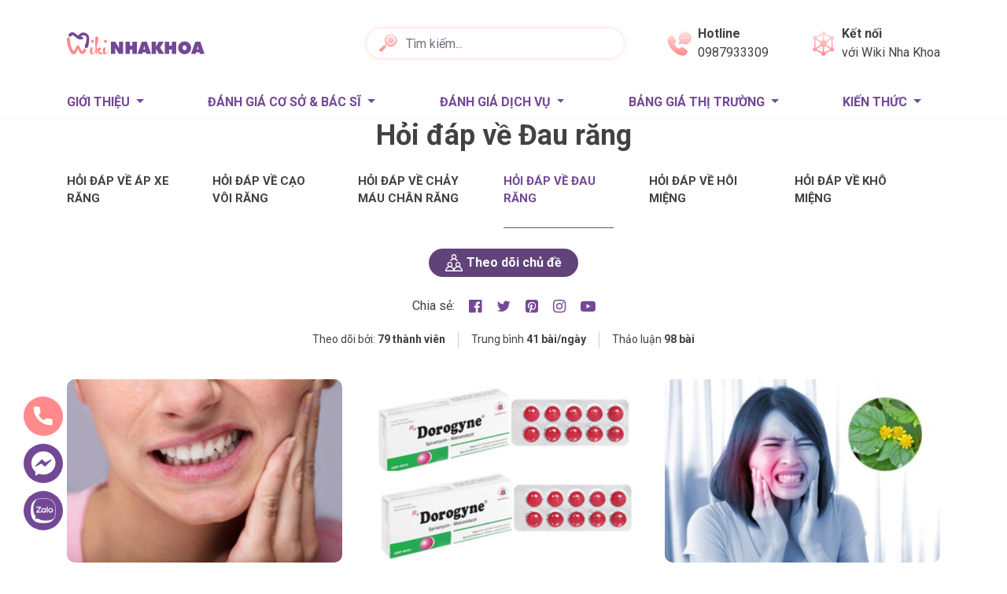

--- FILE ---
content_type: text/html; charset=UTF-8
request_url: https://wikinhakhoa.com/category/kien-thuc-nha-khoa-tong-quat/hoi-dap-dau-rang
body_size: 21954
content:
<!doctype html>
<html lang="vi">
<head>
	<meta charset="UTF-8">
	<meta name="viewport" content="width=device-width, initial-scale=1">
	<meta name='dmca-site-verification' content='b1lUcTVXMHA3dWhIUC9DL1U5MnhiMDhlNWhxbjJEejFybmxqVHZ0aWo0TT01' />
	<link rel="profile" href="https://gmpg.org/xfn/11">
	<link href="https://fonts.googleapis.com/css2?family=Quicksand:wght@400;500;600;700&family=Roboto:wght@200;400;500;600;700&display=swap" as="style" onload="this.onload=null;this.rel='stylesheet'" rel="preload">
	<!-- Google Tag Manager quynv-->
		<script>(function(w,d,s,l,i){w[l]=w[l]||[];w[l].push({'gtm.start':
		new Date().getTime(),event:'gtm.js'});var f=d.getElementsByTagName(s)[0],
		j=d.createElement(s),dl=l!='dataLayer'?'&l='+l:'';j.async=true;j.src=
		'https://www.googletagmanager.com/gtm.js?id='+i+dl;f.parentNode.insertBefore(j,f);
		})(window,document,'script','dataLayer','GTM-PDJDP3H');</script>
	<!-- End Google Tag Manager -->
	<script type="application/ld+json">
		{
			"@context": "https://schema.org",
			"@type": "Dentist",
			"name": "Wiki Nha Khoa - Nền Tảng Kết Nối Cơ Sở, Bác Sĩ Nha Khoa Toàn Diện",
			"image": "https://wikinhakhoa.com/wp-content/themes/vhea-heath/images/logo.svg",
			"@id": "",
			"url": "https://wikinhakhoa.com/",
			"telephone": "028.38382699",
			"priceRange": "500000-1000000",
			"address": {
				"@type": "PostalAddress",
				"streetAddress": "179 Nguyễn Văn Thương, phường 25, Bình Thạnh",
				"addressLocality": "Thành Phố Hồ Chí Minh",
				"postalCode": "700000",
				"addressCountry": "VN"
			},
			"geo": {
				"@type": "GeoCoordinates",
				"latitude": 10.8036801,
				"longitude": 106.721264
			},
			"openingHoursSpecification": {
				"@type": "OpeningHoursSpecification",
				"dayOfWeek": [
				"Monday",
				"Tuesday",
				"Wednesday",
				"Thursday",
				"Friday",
				"Saturday",
				"Sunday"
				],
				"opens": "08:00",
				"closes": "17:00"
			},
			"sameAs": [
			"https://www.gamesbids.com/forums/profile/103960-wiki-nha-khoa/",
			"https://tapas.io/wikinhakhoa2020",
			"https://www.zippyshare.com/wikinhakhoa"
			] 
		}
	</script>
	
	<script async src="https://pagead2.googlesyndication.com/pagead/js/adsbygoogle.js?client=ca-pub-7070587444088541"
	crossorigin="anonymous"></script>
	<title>Hỏi đáp về Đau răng &#8211; Wiki Nha Khoa</title><style id="rocket-critical-css">ul{box-sizing:border-box}:root{--wp--preset--font-size--normal:16px;--wp--preset--font-size--huge:42px}.screen-reader-text{border:0;clip:rect(1px,1px,1px,1px);clip-path:inset(50%);height:1px;margin:-1px;overflow:hidden;padding:0;position:absolute;width:1px;word-wrap:normal!important}:root{--blue:#007bff;--indigo:#6610f2;--purple:#6f42c1;--pink:#e83e8c;--red:#dc3545;--orange:#fd7e14;--yellow:#ffc107;--green:#28a745;--teal:#20c997;--cyan:#17a2b8;--white:#fff;--gray:#6c757d;--gray-dark:#343a40;--primary:#007bff;--secondary:#6c757d;--success:#28a745;--info:#17a2b8;--warning:#ffc107;--danger:#dc3545;--light:#f8f9fa;--dark:#343a40;--breakpoint-xs:0;--breakpoint-sm:576px;--breakpoint-md:768px;--breakpoint-lg:992px;--breakpoint-xl:1200px;--font-family-sans-serif:-apple-system,BlinkMacSystemFont,"Segoe UI",Roboto,"Helvetica Neue",Arial,"Noto Sans",sans-serif,"Apple Color Emoji","Segoe UI Emoji","Segoe UI Symbol","Noto Color Emoji";--font-family-monospace:SFMono-Regular,Menlo,Monaco,Consolas,"Liberation Mono","Courier New",monospace}*,::after,::before{box-sizing:border-box}html{font-family:sans-serif;line-height:1.15;-webkit-text-size-adjust:100%}header,main,nav{display:block}body{margin:0;font-family:-apple-system,BlinkMacSystemFont,"Segoe UI",Roboto,"Helvetica Neue",Arial,"Noto Sans",sans-serif,"Apple Color Emoji","Segoe UI Emoji","Segoe UI Symbol","Noto Color Emoji";font-size:1rem;font-weight:400;line-height:1.5;color:#212529;text-align:left;background-color:#fff}h1,h3,h5{margin-top:0;margin-bottom:.5rem}ul{margin-top:0;margin-bottom:1rem}ul ul{margin-bottom:0}b,strong{font-weight:bolder}a{color:#007bff;text-decoration:none;background-color:transparent}img{vertical-align:middle;border-style:none}svg{overflow:hidden;vertical-align:middle}button{border-radius:0}button,input,select{margin:0;font-family:inherit;font-size:inherit;line-height:inherit}button,input{overflow:visible}button,select{text-transform:none}select{word-wrap:normal}[type=button],[type=submit],button{-webkit-appearance:button}[type=button]::-moz-focus-inner,[type=submit]::-moz-focus-inner,button::-moz-focus-inner{padding:0;border-style:none}::-webkit-file-upload-button{font:inherit;-webkit-appearance:button}h1,h3,h5{margin-bottom:.5rem;font-weight:500;line-height:1.2}h1{font-size:2.5rem}h3{font-size:1.75rem}h5{font-size:1.25rem}.container{width:100%;padding-right:15px;padding-left:15px;margin-right:auto;margin-left:auto}@media (min-width:576px){.container{max-width:540px}}@media (min-width:768px){.container{max-width:720px}}@media (min-width:992px){.container{max-width:960px}}@media (min-width:1200px){.container{max-width:1140px}}@media (min-width:576px){.container{max-width:540px}}@media (min-width:768px){.container{max-width:720px}}@media (min-width:992px){.container{max-width:960px}}@media (min-width:1200px){.container{max-width:1140px}}.row{display:-ms-flexbox;display:flex;-ms-flex-wrap:wrap;flex-wrap:wrap;margin-right:-15px;margin-left:-15px}.col-6,.col-md-4,.col-md-6,.col-md-8{position:relative;width:100%;padding-right:15px;padding-left:15px}.col-6{-ms-flex:0 0 50%;flex:0 0 50%;max-width:50%}@media (min-width:768px){.col-md-4{-ms-flex:0 0 33.333333%;flex:0 0 33.333333%;max-width:33.333333%}.col-md-6{-ms-flex:0 0 50%;flex:0 0 50%;max-width:50%}.col-md-8{-ms-flex:0 0 66.666667%;flex:0 0 66.666667%;max-width:66.666667%}}.form-control{display:block;width:100%;height:calc(1.5em + .75rem + 2px);padding:.375rem .75rem;font-size:1rem;font-weight:400;line-height:1.5;color:#495057;background-color:#fff;background-clip:padding-box;border:1px solid #ced4da;border-radius:.25rem}.form-control::-ms-expand{background-color:transparent;border:0}.form-control:-moz-focusring{color:transparent;text-shadow:0 0 0 #495057}.form-control::-webkit-input-placeholder{color:#6c757d;opacity:1}.form-control::-moz-placeholder{color:#6c757d;opacity:1}.form-control:-ms-input-placeholder{color:#6c757d;opacity:1}.form-control::-ms-input-placeholder{color:#6c757d;opacity:1}.form-group{margin-bottom:1rem}.form-row{display:-ms-flexbox;display:flex;-ms-flex-wrap:wrap;flex-wrap:wrap;margin-right:-5px;margin-left:-5px}.form-row>[class*=col-]{padding-right:5px;padding-left:5px}.form-inline{display:-ms-flexbox;display:flex;-ms-flex-flow:row wrap;flex-flow:row wrap;-ms-flex-align:center;align-items:center}@media (min-width:576px){.form-inline .form-control{display:inline-block;width:auto;vertical-align:middle}}.btn{display:inline-block;font-weight:400;color:#212529;text-align:center;vertical-align:middle;background-color:transparent;border:1px solid transparent;padding:.375rem .75rem;font-size:1rem;line-height:1.5;border-radius:.25rem}.btn-secondary{color:#fff;background-color:#6c757d;border-color:#6c757d}.fade:not(.show){opacity:0}.collapse:not(.show){display:none}.dropdown{position:relative}.dropdown-toggle{white-space:nowrap}.dropdown-toggle::after{display:inline-block;margin-left:.255em;vertical-align:.255em;content:"";border-top:.3em solid;border-right:.3em solid transparent;border-bottom:0;border-left:.3em solid transparent}.dropdown-menu{position:absolute;top:100%;left:0;z-index:1000;display:none;float:left;min-width:10rem;padding:.5rem 0;margin:.125rem 0 0;font-size:1rem;color:#212529;text-align:left;list-style:none;background-color:#fff;background-clip:padding-box;border:1px solid rgba(0,0,0,.15);border-radius:.25rem}.dropdown-item{display:block;width:100%;padding:.25rem 1.5rem;clear:both;font-weight:400;color:#212529;text-align:inherit;white-space:nowrap;background-color:transparent;border:0}.nav{display:-ms-flexbox;display:flex;-ms-flex-wrap:wrap;flex-wrap:wrap;padding-left:0;margin-bottom:0;list-style:none}.nav-link{display:block;padding:.5rem 1rem}.navbar{position:relative;display:-ms-flexbox;display:flex;-ms-flex-wrap:wrap;flex-wrap:wrap;-ms-flex-align:center;align-items:center;-ms-flex-pack:justify;justify-content:space-between;padding:.5rem 1rem}.navbar-nav{display:-ms-flexbox;display:flex;-ms-flex-direction:column;flex-direction:column;padding-left:0;margin-bottom:0;list-style:none}.navbar-nav .nav-link{padding-right:0;padding-left:0}.navbar-nav .dropdown-menu{position:static;float:none}.navbar-collapse{-ms-flex-preferred-size:100%;flex-basis:100%;-ms-flex-positive:1;flex-grow:1;-ms-flex-align:center;align-items:center}@media (min-width:768px){.navbar-expand-md{-ms-flex-flow:row nowrap;flex-flow:row nowrap;-ms-flex-pack:start;justify-content:flex-start}.navbar-expand-md .navbar-nav{-ms-flex-direction:row;flex-direction:row}.navbar-expand-md .navbar-nav .dropdown-menu{position:absolute}.navbar-expand-md .navbar-nav .nav-link{padding-right:.5rem;padding-left:.5rem}.navbar-expand-md .navbar-collapse{display:-ms-flexbox!important;display:flex!important;-ms-flex-preferred-size:auto;flex-basis:auto}}.breadcrumb{display:-ms-flexbox;display:flex;-ms-flex-wrap:wrap;flex-wrap:wrap;padding:.75rem 1rem;margin-bottom:1rem;list-style:none;background-color:#e9ecef;border-radius:.25rem}.close{float:right;font-size:1.5rem;font-weight:700;line-height:1;color:#000;text-shadow:0 1px 0 #fff;opacity:.5}button.close{padding:0;background-color:transparent;border:0}.modal{position:fixed;top:0;left:0;z-index:1050;display:none;width:100%;height:100%;overflow:hidden;outline:0}.modal-dialog{position:relative;width:auto;margin:.5rem}.modal.fade .modal-dialog{-webkit-transform:translate(0,-50px);transform:translate(0,-50px)}.modal-dialog-scrollable{display:-ms-flexbox;display:flex;max-height:calc(100% - 1rem)}.modal-dialog-scrollable .modal-content{max-height:calc(100vh - 1rem);overflow:hidden}.modal-dialog-scrollable .modal-body{overflow-y:auto}.modal-dialog-centered{display:-ms-flexbox;display:flex;-ms-flex-align:center;align-items:center;min-height:calc(100% - 1rem)}.modal-dialog-centered::before{display:block;height:calc(100vh - 1rem);height:-webkit-min-content;height:-moz-min-content;height:min-content;content:""}.modal-dialog-centered.modal-dialog-scrollable{-ms-flex-direction:column;flex-direction:column;-ms-flex-pack:center;justify-content:center;height:100%}.modal-dialog-centered.modal-dialog-scrollable .modal-content{max-height:none}.modal-dialog-centered.modal-dialog-scrollable::before{content:none}.modal-content{position:relative;display:-ms-flexbox;display:flex;-ms-flex-direction:column;flex-direction:column;width:100%;background-color:#fff;background-clip:padding-box;border:1px solid rgba(0,0,0,.2);border-radius:.3rem;outline:0}.modal-header{display:-ms-flexbox;display:flex;-ms-flex-align:start;align-items:flex-start;-ms-flex-pack:justify;justify-content:space-between;padding:1rem 1rem;border-bottom:1px solid #dee2e6;border-top-left-radius:calc(.3rem - 1px);border-top-right-radius:calc(.3rem - 1px)}.modal-header .close{padding:1rem 1rem;margin:-1rem -1rem -1rem auto}.modal-title{margin-bottom:0;line-height:1.5}.modal-body{position:relative;-ms-flex:1 1 auto;flex:1 1 auto;padding:1rem}.modal-footer{display:-ms-flexbox;display:flex;-ms-flex-wrap:wrap;flex-wrap:wrap;-ms-flex-align:center;align-items:center;-ms-flex-pack:end;justify-content:flex-end;padding:.75rem;border-top:1px solid #dee2e6;border-bottom-right-radius:calc(.3rem - 1px);border-bottom-left-radius:calc(.3rem - 1px)}.modal-footer>*{margin:.25rem}@media (min-width:576px){.modal-dialog{max-width:500px;margin:1.75rem auto}.modal-dialog-scrollable{max-height:calc(100% - 3.5rem)}.modal-dialog-scrollable .modal-content{max-height:calc(100vh - 3.5rem)}.modal-dialog-centered{min-height:calc(100% - 3.5rem)}.modal-dialog-centered::before{height:calc(100vh - 3.5rem);height:-webkit-min-content;height:-moz-min-content;height:min-content}}.d-none{display:none!important}.d-block{display:block!important}.d-flex{display:-ms-flexbox!important;display:flex!important}@media (min-width:576px){.d-sm-none{display:none!important}}@media (min-width:768px){.d-md-none{display:none!important}.d-md-block{display:block!important}}.justify-content-between{-ms-flex-pack:justify!important;justify-content:space-between!important}.text-center{text-align:center!important}body{font-family:Quicksand,sans-serif;font-size:16px;font-weight:400;word-break:break-word}a,body{color:#424242}img{max-width:100%;height:auto}@keyframes b{0%{transform:rotate(0) scale(.5) skew(1deg);opacity:.1}30%{transform:rotate(0) scale(.7) skew(1deg);opacity:.5}to{transform:rotate(0) scale(1) skew(1deg);opacity:.1}}@keyframes c{0%{transform:rotate(0) scale(.7) skew(1deg);opacity:.2}50%{transform:rotate(0) scale(1) skew(1deg);opacity:.2}to{transform:rotate(0) scale(.7) skew(1deg);opacity:.2}}@keyframes d{0%{transform:rotate(0) scale(1) skew(1deg)}10%{transform:rotate(-25deg) scale(1) skew(1deg)}20%{transform:rotate(25deg) scale(1) skew(1deg)}30%{transform:rotate(-25deg) scale(1) skew(1deg)}40%{transform:rotate(25deg) scale(1) skew(1deg)}50%{transform:rotate(0) scale(1) skew(1deg)}to{transform:rotate(0) scale(1) skew(1deg)}}.btn-follow{background:#614379;display:inline-flex;align-items:center;justify-content:center;color:#fff;width:190px;height:36px;font-weight:700;border-radius:20px}.btn-follow svg{margin-right:5px}.post-thumbnail{position:relative;overflow:hidden;display:flex;flex-direction:column;flex-wrap:wrap;align-items:flex-start;border-radius:10px}.post-thumbnail img{object-fit:cover;object-position:50% 50%;-o-object-position:50% 50%;width:100%;height:100%}.post-meta{line-height:1.3}.post-meta .post-author,.post-meta .post-date{font-size:12px;color:#545454}.post-meta .post-date{margin-right:5px;padding-right:10px;border-right:1px solid #545454}.post-grid .post-thumbnail{margin-bottom:10px}.post-title{font-size:16px;font-weight:700}.breadcrumb{background:#f6eeff;font-size:14px;padding:14px 0;font-weight:500;margin-bottom:0}.cta-action{position:fixed;top:70%;left:30px;display:flex;flex-direction:column;z-index:5}.cta-action .cta-link{margin-bottom:10px}.animation{position:relative}.animation .phone{display:block;animation:d 1s infinite ease-in-out}.animation .coccoc-alo-ph-circle-fill{width:70px;height:70px;top:-10px;left:-10px;border-radius:50%;background-color:rgba(255,137,139,.5);opacity:.75!important;position:absolute;animation:c 2.3s infinite ease-in-out}.animation .coccoc-alo-ph-circle{width:100px;height:100px;position:absolute;background-color:transparent;top:-25px;left:-25px;border-radius:50%;border:2px solid rgba(255,137,139,.5);animation:b 2.2s infinite ease-in-out}.header-content{padding:31px 0;display:flex;align-items:center;justify-content:space-between}.header-content .logo img{width:175px;aspect-ratio:175/28}.header-content .search-form-desk{position:relative;width:45%}.header-content .search-form-desk .search-header{border-radius:20px;border:1px solid rgba(255,137,139,.12);box-shadow:0 0 6px rgba(255,174,175,.3);width:100%;padding-left:50px;height:40px}.header-content .search-form-desk .btn-search{position:absolute;left:0;padding-left:16px}.header-content .search-form-desk img{width:23px;height:23px}.header-content .connect .link{display:flex;height:100%;justify-content:center;align-items:center}.header-content .connect .img,.header-content .number-phone .img{margin-right:8px;width:31px;height:31px}.header-content .connect .item,.header-content .number-phone .item{display:block}.header-content .connect .item:first-child,.header-content .number-phone .item:first-child{font-weight:700}.header-content .connect{margin:0}@media (max-width:991px) and (min-width:768px){.header-content .connect,.header-content .number-phone{font-size:10px}}@media (max-width:575px){.header-content{padding:29px 0;box-shadow:0 0 6px rgba(214,178,255,.5)}.header-content .connect,.header-content .number-phone{border-radius:50%;box-shadow:0 0 6px rgba(232,173,198,.25);width:40px;height:40px;display:flex;justify-content:center;align-items:center}.header-content .connect .img,.header-content .number-phone .img{width:23px;height:22px;margin:0}.header-content .search-form-desk img{width:20px;height:20px}}.page-header{border-bottom:1px solid rgba(255,137,139,.12)}.page-header .primary-nav{padding-left:0;padding-top:15px;padding-bottom:0}.page-header .primary-nav .search-form-desk{position:relative;margin-bottom:18px}.page-header .primary-nav .search-form-desk .search-header{border-radius:20px;border:1px solid rgba(255,137,139,.12);box-shadow:0 0 6px rgba(255,174,175,.3);width:100%;padding-left:45px;height:40px}.page-header .primary-nav .search-form-desk .btn-search{position:absolute;left:0;padding-left:16px}@media (max-width:575px){.page-header{position:sticky;top:0;background:#fff;z-index:5}.page-header .primary-nav{padding:0}.page-header .primary-nav .nav-item{border-bottom:1px solid #e8e8e8}.page-header .primary-nav .nav-item:last-child{border:none}}.main-menu{width:100%;justify-content:space-between}.main-menu .nav-item:first-child .nav-link{padding-left:0}.main-menu .nav-link{color:#734895;font-weight:700;text-transform:uppercase;position:relative}@media (max-width:991px) and (min-width:768px){.main-menu .nav-link{font-size:13px}}@media (max-width:575px){.main-menu .nav-item .dropdown-toggle:after{content:"\f107";font-family:FontAwesome;border:none;position:absolute;right:0;color:#ff898b}.main-menu .nav-link{padding:11px 0}}.breadcrumb-nav .breadcrumb{margin-bottom:20px}@media (max-width:575px){.breadcrumb-nav .breadcrumb{margin-bottom:15px}}.category-page{padding-bottom:50px}.category-page .breadcrumb{justify-content:center;padding-top:20px}.category-page .archive-title{font-size:36px;font-weight:700;text-align:center;margin-bottom:15px}.category-page .archive-stitle{font-size:16px;width:80%;text-align:center;margin:0 auto 25px}.category-page .tabs-cate-page{list-style:none;padding-left:0;font-weight:700;text-transform:uppercase;display:flex;justify-content:center}.category-page .subscribe-channel{margin-bottom:40px}.category-page .subscribe-channel ul{list-style:none;padding-left:0;display:flex;justify-content:center;font-size:14px}.category-page .subscribe-channel ul li:not(:last-child){margin-right:16px;padding-right:16px;border-right:1px solid #cecece}@media (max-width:575px){.category-page .subscribe-channel{margin-bottom:0}.category-page .subscribe-channel ul{flex-wrap:wrap;justify-content:flex-start;margin-bottom:0}.category-page .subscribe-channel ul li{flex:0 0 50%;margin-bottom:15px}.category-page .subscribe-channel ul li:not(:last-child){margin-right:0;padding-right:0}.category-page .subscribe-channel ul li:nth-child(2){margin-right:0;padding-right:0;border-right:0;padding-left:10px}.category-page .subscribe-channel ul li:nth-child(3){flex:0 0 100%;text-align:center}}.category-page .list-cate-one{margin-bottom:40px}.category-page .list-social-page{padding-top:25px;margin-bottom:20px}.list-social-page{justify-content:center;display:flex;align-items:center}.list-social-page ul{list-style:none;padding-left:18px;margin-bottom:0;line-height:1}.list-social-page ul li{display:inline-block;line-height:1}.list-social-page ul li:not(:last-child){margin-right:15px}.list-social-page ul li a{font-size:19px;color:#734895}button::-moz-focus-inner{padding:0;border:0}body{font-family:'Roboto',sans-serif}.popup-form-data .modal-content{border-radius:0;background:none;border:none;box-shadow:none;position:relative;padding:15px;font-family:'Roboto',sans-serif}.popup-form-data .modal-body{background:#DFF1FF;padding:20px 20px;border-radius:15px;overflow:hidden;text-align:center}.popup-form-data .form-img img{display:block;margin:0 auto;max-width:60%}.popup-form-data .form-heading{margin-bottom:15px}.popup-form-data .form-title{text-transform:uppercase;font-size:25px;font-weight:bold}.popup-form-data .form-caption{font-size:26px;color:#F9A232;font-weight:bold;font-style:italic;line-height:normal}.popup-form-data .btn-close{border:0px solid #cfcfcf;opacity:1;position:absolute;width:30px;height:30px;top:5px;right:5px;background-color:#fff;z-index:2;line-height:30px;text-align:center;padding:0;border-radius:30px;background-image:url(https://wikinhakhoa.com/wp-content/themes/wiki_nhakhoa_ver2/images/form_popup/icon-close.svg);background-size:10px;font-size:0;background-repeat:no-repeat;background-position:50%}.popup-form-data form .form-group{margin-bottom:10px}.popup-form-data form .form-control{height:50px;border:solid 1px #86B5F6;font-size:15px;font-weight:500;padding:12px;border-radius:6px}.popup-form-data form button[type="submit"]{background:#DC0000;text-align:center;color:#FFF;border-radius:15px;font-size:17px;font-weight:bold;padding:10px 20px;text-transform:uppercase;margin-top:5px}.popup-form-data form button[type="submit"] span{display:flex;align-items:center;position:relative}.popup-form-data form button[type="submit"] span::before{content:url(https://wikinhakhoa.com/wp-content/themes/wiki_nhakhoa_ver2/images/form_popup/arrow.png)}.popup-form-data form button[type="submit"] span::after{content:url(https://wikinhakhoa.com/wp-content/themes/wiki_nhakhoa_ver2/images/form_popup/arrow.png);transform:rotate(180deg)}#modalForm_2 .modal-body{background:url(https://wikinhakhoa.com/wp-content/themes/wiki_nhakhoa_ver2/images/form_popup/bg-form-3.jpg) center bottom no-repeat;background-size:cover}#modalForm_2 .form-title{font-size:38px;color:#FFF}#modalForm_2 .form-caption{font-size:16px;color:#FFF;font-style:normal;margin-top:6px}#modalForm_2 form button[type="submit"]{background:linear-gradient(0deg,rgba(243,117,53,1) 0%,rgba(252,194,48,1) 100%);border:0px}#modalForm_5 .modal-body{background:url(https://wikinhakhoa.com/wp-content/themes/wiki_nhakhoa_ver2/images/form_popup/bg-form-2.jpg) center bottom no-repeat;background-size:cover}#modalForm_5 .form-img img{max-width:40%}@media (max-width:768px){.popup-form-data .modal-body{padding:15px}.popup-form-data form .form-control{height:45px;font-size:14px;padding:7px}.popup-form-data form button[type="submit"]{border-radius:10px;font-size:15px;padding:6px 15px}#modalForm_2 .form-title{font-size:26px}}.dropdown-menu{margin-top:0}ul{margin-top:0}ul{margin-bottom:1rem}b,strong{font-weight:bolder}.post-grid .post-thumbnail{margin-bottom:10px;aspect-ratio:35/23}.page-header .primary-nav{padding-top:0}.header-content .logo a{width:176px;aspect-ratio:176/29;display:block}.header-content .connect .img,.header-content .number-phone .img{width:31px;height:31px}.header-content .inner-header{display:flex;flex-direction:row;align-items:center;justify-content:space-between}.header-content .inner-header .number-phone .link-header,.header-content .inner-header .connect .link-header{display:flex;flex-direction:row;align-items:center}.header-content .inner-header .number-phone,.header-content .inner-header .connect{flex-shrink:1}.page-header{border-bottom:1px solid rgba(255,137,139,0.12)}.category-page .breadcrumb{padding:14px 0}@media (max-width:575px){.cta-action{left:10px}.cta-action .cta-link{width:40px}.header-content .connect .img,.header-content .number-phone .img{width:23px;height:23px}.animation .coccoc-alo-ph-circle{width:90px;height:90px}.animation .coccoc-alo-ph-circle-fill{width:60px;height:60px}}.action-mobile{position:fixed;bottom:0;left:0;background:#fff;border-top:1px solid #dcdbdb;width:100%;height:60px;align-items:center;z-index:5}.action-mobile ul{width:100%;margin-bottom:0}.action-mobile .button-wrap,.action-mobile a{position:relative;color:#747474;text-align:center;font-size:12px;padding:.5rem 1rem;display:block}.action-mobile .button-wrap i,.action-mobile a i{display:block;font-size:20px;color:#0ca5ea}@media (max-width:320px){.action-mobile{position:fixed;bottom:0;left:0;background:#fff;border-top:1px solid #dcdbdb;width:100%;height:60px;align-items:center;z-index:5}.action-mobile ul{width:100%;margin-bottom:0}.action-mobile .button-wrap,.action-mobile a{position:relative;color:#0ca5ea;text-align:center;font-size:12px;padding:.5rem;display:block}.action-mobile .button-wrap i,.action-mobile a i{display:block;font-size:20px;color:#0ca5ea}}</style>
<meta name='robots' content='max-image-preview:large' />
	<style>img:is([sizes="auto" i], [sizes^="auto," i]) { contain-intrinsic-size: 3000px 1500px }</style>
	<link rel='dns-prefetch' href='//maps.googleapis.com' />
<link rel='dns-prefetch' href='//maps.gstatic.com' />
<link rel='dns-prefetch' href='//fonts.googleapis.com' />
<link rel='dns-prefetch' href='//fonts.gstatic.com' />
<link rel='dns-prefetch' href='//use.fontawesome.com' />
<link rel='dns-prefetch' href='//ajax.googleapis.com' />
<link rel='dns-prefetch' href='//apis.google.com' />
<link rel='dns-prefetch' href='//google-analytics.com' />
<link rel='dns-prefetch' href='//www.google-analytics.com' />
<link rel='dns-prefetch' href='//ssl.google-analytics.com' />
<link rel='dns-prefetch' href='//www.googletagmanager.com' />
<link rel='dns-prefetch' href='//www.googletagservices.com' />
<link rel='dns-prefetch' href='//googleads.g.doubleclick.net' />
<link rel='dns-prefetch' href='//adservice.google.com' />
<link rel='dns-prefetch' href='//pagead2.googlesyndication.com' />
<link rel='dns-prefetch' href='//tpc.googlesyndication.com' />
<link rel='dns-prefetch' href='//youtube.com' />
<link rel='dns-prefetch' href='//i.ytimg.com' />
<link rel='dns-prefetch' href='//player.vimeo.com' />
<link rel='dns-prefetch' href='//api.pinterest.com' />
<link rel='dns-prefetch' href='//assets.pinterest.com' />
<link rel='dns-prefetch' href='//connect.facebook.net' />
<link rel='dns-prefetch' href='//platform.twitter.com' />
<link rel='dns-prefetch' href='//syndication.twitter.com' />
<link rel='dns-prefetch' href='//platform.instagram.com' />
<link rel='dns-prefetch' href='//referrer.disqus.com' />
<link rel='dns-prefetch' href='//c.disquscdn.com' />
<link rel='dns-prefetch' href='//cdnjs.cloudflare.com' />
<link rel='dns-prefetch' href='//cdn.ampproject.org' />
<link rel='dns-prefetch' href='//pixel.wp.com' />
<link rel='dns-prefetch' href='//disqus.com' />
<link rel='dns-prefetch' href='//s.gravatar.com' />
<link rel='dns-prefetch' href='//0.gravatar.com' />
<link rel='dns-prefetch' href='//2.gravatar.com' />
<link rel='dns-prefetch' href='//1.gravatar.com' />
<link rel='dns-prefetch' href='//sitename.disqus.com' />
<link rel='dns-prefetch' href='//s7.addthis.com' />
<link rel='dns-prefetch' href='//platform.linkedin.com' />
<link rel='dns-prefetch' href='//w.sharethis.com' />
<link rel='dns-prefetch' href='//s0.wp.com' />
<link rel='dns-prefetch' href='//s1.wp.com' />
<link rel='dns-prefetch' href='//s2.wp.com' />
<link rel='dns-prefetch' href='//stats.wp.com' />
<link rel='dns-prefetch' href='//ajax.microsoft.com' />
<link rel='dns-prefetch' href='//ajax.aspnetcdn.com' />
<link rel='dns-prefetch' href='//s3.amazonaws.com' />
<link rel='dns-prefetch' href='//code.jquery.com' />
<link rel='dns-prefetch' href='//stackpath.bootstrapcdn.com' />
<link rel='dns-prefetch' href='//github.githubassets.com' />
<link rel='dns-prefetch' href='//ad.doubleclick.net' />
<link rel='dns-prefetch' href='//stats.g.doubleclick.net' />
<link rel='dns-prefetch' href='//cm.g.doubleclick.net' />
<link rel='dns-prefetch' href='//stats.buysellads.com' />
<link rel='dns-prefetch' href='//s3.buysellads.com' />
<style id='wp-emoji-styles-inline-css'>

	img.wp-smiley, img.emoji {
		display: inline !important;
		border: none !important;
		box-shadow: none !important;
		height: 1em !important;
		width: 1em !important;
		margin: 0 0.07em !important;
		vertical-align: -0.1em !important;
		background: none !important;
		padding: 0 !important;
	}
</style>
<link rel='preload' id='wp-block-library-css' href='https://wikinhakhoa.com/wp-includes/css/dist/block-library/style.min.css?ver=6.8.1' as="style" onload="this.onload=null;this.rel='stylesheet'" media='all' />
<style id='classic-theme-styles-inline-css'>
/*! This file is auto-generated */
.wp-block-button__link{color:#fff;background-color:#32373c;border-radius:9999px;box-shadow:none;text-decoration:none;padding:calc(.667em + 2px) calc(1.333em + 2px);font-size:1.125em}.wp-block-file__button{background:#32373c;color:#fff;text-decoration:none}
</style>
<style id='global-styles-inline-css'>
:root{--wp--preset--aspect-ratio--square: 1;--wp--preset--aspect-ratio--4-3: 4/3;--wp--preset--aspect-ratio--3-4: 3/4;--wp--preset--aspect-ratio--3-2: 3/2;--wp--preset--aspect-ratio--2-3: 2/3;--wp--preset--aspect-ratio--16-9: 16/9;--wp--preset--aspect-ratio--9-16: 9/16;--wp--preset--color--black: #000000;--wp--preset--color--cyan-bluish-gray: #abb8c3;--wp--preset--color--white: #ffffff;--wp--preset--color--pale-pink: #f78da7;--wp--preset--color--vivid-red: #cf2e2e;--wp--preset--color--luminous-vivid-orange: #ff6900;--wp--preset--color--luminous-vivid-amber: #fcb900;--wp--preset--color--light-green-cyan: #7bdcb5;--wp--preset--color--vivid-green-cyan: #00d084;--wp--preset--color--pale-cyan-blue: #8ed1fc;--wp--preset--color--vivid-cyan-blue: #0693e3;--wp--preset--color--vivid-purple: #9b51e0;--wp--preset--gradient--vivid-cyan-blue-to-vivid-purple: linear-gradient(135deg,rgba(6,147,227,1) 0%,rgb(155,81,224) 100%);--wp--preset--gradient--light-green-cyan-to-vivid-green-cyan: linear-gradient(135deg,rgb(122,220,180) 0%,rgb(0,208,130) 100%);--wp--preset--gradient--luminous-vivid-amber-to-luminous-vivid-orange: linear-gradient(135deg,rgba(252,185,0,1) 0%,rgba(255,105,0,1) 100%);--wp--preset--gradient--luminous-vivid-orange-to-vivid-red: linear-gradient(135deg,rgba(255,105,0,1) 0%,rgb(207,46,46) 100%);--wp--preset--gradient--very-light-gray-to-cyan-bluish-gray: linear-gradient(135deg,rgb(238,238,238) 0%,rgb(169,184,195) 100%);--wp--preset--gradient--cool-to-warm-spectrum: linear-gradient(135deg,rgb(74,234,220) 0%,rgb(151,120,209) 20%,rgb(207,42,186) 40%,rgb(238,44,130) 60%,rgb(251,105,98) 80%,rgb(254,248,76) 100%);--wp--preset--gradient--blush-light-purple: linear-gradient(135deg,rgb(255,206,236) 0%,rgb(152,150,240) 100%);--wp--preset--gradient--blush-bordeaux: linear-gradient(135deg,rgb(254,205,165) 0%,rgb(254,45,45) 50%,rgb(107,0,62) 100%);--wp--preset--gradient--luminous-dusk: linear-gradient(135deg,rgb(255,203,112) 0%,rgb(199,81,192) 50%,rgb(65,88,208) 100%);--wp--preset--gradient--pale-ocean: linear-gradient(135deg,rgb(255,245,203) 0%,rgb(182,227,212) 50%,rgb(51,167,181) 100%);--wp--preset--gradient--electric-grass: linear-gradient(135deg,rgb(202,248,128) 0%,rgb(113,206,126) 100%);--wp--preset--gradient--midnight: linear-gradient(135deg,rgb(2,3,129) 0%,rgb(40,116,252) 100%);--wp--preset--font-size--small: 13px;--wp--preset--font-size--medium: 20px;--wp--preset--font-size--large: 36px;--wp--preset--font-size--x-large: 42px;--wp--preset--spacing--20: 0.44rem;--wp--preset--spacing--30: 0.67rem;--wp--preset--spacing--40: 1rem;--wp--preset--spacing--50: 1.5rem;--wp--preset--spacing--60: 2.25rem;--wp--preset--spacing--70: 3.38rem;--wp--preset--spacing--80: 5.06rem;--wp--preset--shadow--natural: 6px 6px 9px rgba(0, 0, 0, 0.2);--wp--preset--shadow--deep: 12px 12px 50px rgba(0, 0, 0, 0.4);--wp--preset--shadow--sharp: 6px 6px 0px rgba(0, 0, 0, 0.2);--wp--preset--shadow--outlined: 6px 6px 0px -3px rgba(255, 255, 255, 1), 6px 6px rgba(0, 0, 0, 1);--wp--preset--shadow--crisp: 6px 6px 0px rgba(0, 0, 0, 1);}:where(.is-layout-flex){gap: 0.5em;}:where(.is-layout-grid){gap: 0.5em;}body .is-layout-flex{display: flex;}.is-layout-flex{flex-wrap: wrap;align-items: center;}.is-layout-flex > :is(*, div){margin: 0;}body .is-layout-grid{display: grid;}.is-layout-grid > :is(*, div){margin: 0;}:where(.wp-block-columns.is-layout-flex){gap: 2em;}:where(.wp-block-columns.is-layout-grid){gap: 2em;}:where(.wp-block-post-template.is-layout-flex){gap: 1.25em;}:where(.wp-block-post-template.is-layout-grid){gap: 1.25em;}.has-black-color{color: var(--wp--preset--color--black) !important;}.has-cyan-bluish-gray-color{color: var(--wp--preset--color--cyan-bluish-gray) !important;}.has-white-color{color: var(--wp--preset--color--white) !important;}.has-pale-pink-color{color: var(--wp--preset--color--pale-pink) !important;}.has-vivid-red-color{color: var(--wp--preset--color--vivid-red) !important;}.has-luminous-vivid-orange-color{color: var(--wp--preset--color--luminous-vivid-orange) !important;}.has-luminous-vivid-amber-color{color: var(--wp--preset--color--luminous-vivid-amber) !important;}.has-light-green-cyan-color{color: var(--wp--preset--color--light-green-cyan) !important;}.has-vivid-green-cyan-color{color: var(--wp--preset--color--vivid-green-cyan) !important;}.has-pale-cyan-blue-color{color: var(--wp--preset--color--pale-cyan-blue) !important;}.has-vivid-cyan-blue-color{color: var(--wp--preset--color--vivid-cyan-blue) !important;}.has-vivid-purple-color{color: var(--wp--preset--color--vivid-purple) !important;}.has-black-background-color{background-color: var(--wp--preset--color--black) !important;}.has-cyan-bluish-gray-background-color{background-color: var(--wp--preset--color--cyan-bluish-gray) !important;}.has-white-background-color{background-color: var(--wp--preset--color--white) !important;}.has-pale-pink-background-color{background-color: var(--wp--preset--color--pale-pink) !important;}.has-vivid-red-background-color{background-color: var(--wp--preset--color--vivid-red) !important;}.has-luminous-vivid-orange-background-color{background-color: var(--wp--preset--color--luminous-vivid-orange) !important;}.has-luminous-vivid-amber-background-color{background-color: var(--wp--preset--color--luminous-vivid-amber) !important;}.has-light-green-cyan-background-color{background-color: var(--wp--preset--color--light-green-cyan) !important;}.has-vivid-green-cyan-background-color{background-color: var(--wp--preset--color--vivid-green-cyan) !important;}.has-pale-cyan-blue-background-color{background-color: var(--wp--preset--color--pale-cyan-blue) !important;}.has-vivid-cyan-blue-background-color{background-color: var(--wp--preset--color--vivid-cyan-blue) !important;}.has-vivid-purple-background-color{background-color: var(--wp--preset--color--vivid-purple) !important;}.has-black-border-color{border-color: var(--wp--preset--color--black) !important;}.has-cyan-bluish-gray-border-color{border-color: var(--wp--preset--color--cyan-bluish-gray) !important;}.has-white-border-color{border-color: var(--wp--preset--color--white) !important;}.has-pale-pink-border-color{border-color: var(--wp--preset--color--pale-pink) !important;}.has-vivid-red-border-color{border-color: var(--wp--preset--color--vivid-red) !important;}.has-luminous-vivid-orange-border-color{border-color: var(--wp--preset--color--luminous-vivid-orange) !important;}.has-luminous-vivid-amber-border-color{border-color: var(--wp--preset--color--luminous-vivid-amber) !important;}.has-light-green-cyan-border-color{border-color: var(--wp--preset--color--light-green-cyan) !important;}.has-vivid-green-cyan-border-color{border-color: var(--wp--preset--color--vivid-green-cyan) !important;}.has-pale-cyan-blue-border-color{border-color: var(--wp--preset--color--pale-cyan-blue) !important;}.has-vivid-cyan-blue-border-color{border-color: var(--wp--preset--color--vivid-cyan-blue) !important;}.has-vivid-purple-border-color{border-color: var(--wp--preset--color--vivid-purple) !important;}.has-vivid-cyan-blue-to-vivid-purple-gradient-background{background: var(--wp--preset--gradient--vivid-cyan-blue-to-vivid-purple) !important;}.has-light-green-cyan-to-vivid-green-cyan-gradient-background{background: var(--wp--preset--gradient--light-green-cyan-to-vivid-green-cyan) !important;}.has-luminous-vivid-amber-to-luminous-vivid-orange-gradient-background{background: var(--wp--preset--gradient--luminous-vivid-amber-to-luminous-vivid-orange) !important;}.has-luminous-vivid-orange-to-vivid-red-gradient-background{background: var(--wp--preset--gradient--luminous-vivid-orange-to-vivid-red) !important;}.has-very-light-gray-to-cyan-bluish-gray-gradient-background{background: var(--wp--preset--gradient--very-light-gray-to-cyan-bluish-gray) !important;}.has-cool-to-warm-spectrum-gradient-background{background: var(--wp--preset--gradient--cool-to-warm-spectrum) !important;}.has-blush-light-purple-gradient-background{background: var(--wp--preset--gradient--blush-light-purple) !important;}.has-blush-bordeaux-gradient-background{background: var(--wp--preset--gradient--blush-bordeaux) !important;}.has-luminous-dusk-gradient-background{background: var(--wp--preset--gradient--luminous-dusk) !important;}.has-pale-ocean-gradient-background{background: var(--wp--preset--gradient--pale-ocean) !important;}.has-electric-grass-gradient-background{background: var(--wp--preset--gradient--electric-grass) !important;}.has-midnight-gradient-background{background: var(--wp--preset--gradient--midnight) !important;}.has-small-font-size{font-size: var(--wp--preset--font-size--small) !important;}.has-medium-font-size{font-size: var(--wp--preset--font-size--medium) !important;}.has-large-font-size{font-size: var(--wp--preset--font-size--large) !important;}.has-x-large-font-size{font-size: var(--wp--preset--font-size--x-large) !important;}
:where(.wp-block-post-template.is-layout-flex){gap: 1.25em;}:where(.wp-block-post-template.is-layout-grid){gap: 1.25em;}
:where(.wp-block-columns.is-layout-flex){gap: 2em;}:where(.wp-block-columns.is-layout-grid){gap: 2em;}
:root :where(.wp-block-pullquote){font-size: 1.5em;line-height: 1.6;}
</style>
<link rel='preload' id='kk-star-ratings-css' href='https://wikinhakhoa.com/wp-content/plugins/kk-star-ratings/src/core/public/css/kk-star-ratings.min.css?ver=5.4.3' as="style" onload="this.onload=null;this.rel='stylesheet'" media='all' />
<link rel='preload' id='mda-css' href='https://wikinhakhoa.com/wp-content/plugins/mda/public/css/mda-public.css?ver=1.0.1' as="style" onload="this.onload=null;this.rel='stylesheet'" media='all' />
<link rel='preload' id='mrec-slick-css' href='https://wikinhakhoa.com/wp-content/plugins/mrec/ads/slick/slick.css?ver=1.1.0' as="style" onload="this.onload=null;this.rel='stylesheet'" media='all' />
<link rel='preload' id='mrec-slick-theme-css' href='https://wikinhakhoa.com/wp-content/plugins/mrec/ads/slick/slick-theme.css?ver=1.1.0' as="style" onload="this.onload=null;this.rel='stylesheet'" media='all' />
<link rel='preload' id='mrec-css' href='https://wikinhakhoa.com/wp-content/plugins/mrec/public/css/styles.min.css?ver=1.1.0' as="style" onload="this.onload=null;this.rel='stylesheet'" media='all' />
<link rel='preload' id='jquery-ui-css' href='https://wikinhakhoa.com/wp-content/themes/wiki_nhakhoa_ver2/assets/jquery-ui-1.12.1/jquery-ui.css?ver=6.8.1' as="style" onload="this.onload=null;this.rel='stylesheet'" media='all' />
<link rel='preload' id='slick-css' href='https://wikinhakhoa.com/wp-content/themes/wiki_nhakhoa_ver2/assets/slick-1.6.0/slick.css?ver=6.8.1' as="style" onload="this.onload=null;this.rel='stylesheet'" media='all' />
<link rel='preload' id='slick-theme-css' href='https://wikinhakhoa.com/wp-content/themes/wiki_nhakhoa_ver2/assets/slick-1.6.0/slick-theme.css?ver=6.8.1' as="style" onload="this.onload=null;this.rel='stylesheet'" media='all' />
<link rel='preload' id='bootraps-ui-css' href='https://wikinhakhoa.com/wp-content/themes/wiki_nhakhoa_ver2/assets/bootstrap-4.5.0-dist/css/bootstrap.min.css?ver=6.8.1' as="style" onload="this.onload=null;this.rel='stylesheet'" media='all' />
<link rel='preload' id='awesome-ui-css' href='https://wikinhakhoa.com/wp-content/themes/wiki_nhakhoa_ver2/assets/font-awesome/css/font-awesome.min.css?ver=6.8.1' as="style" onload="this.onload=null;this.rel='stylesheet'" media='all' />
<link rel='preload' id='main-css' href='https://wikinhakhoa.com/wp-content/themes/wiki_nhakhoa_ver2/css/styles.min.css?s&#038;ver=6.8.1' as="style" onload="this.onload=null;this.rel='stylesheet'" media='all' />
<link rel='preload' id='magnific-css' href='https://wikinhakhoa.com/wp-content/themes/wiki_nhakhoa_ver2/core/extensions/magnific/magnific-popup.css?ver=6.8.1' as="style" onload="this.onload=null;this.rel='stylesheet'" media='all' />
<link rel='preload' id='wiki_nhakhoa-style-css' href='https://wikinhakhoa.com/wp-content/themes/wiki_nhakhoa_ver2/style.css?ver=2' as="style" onload="this.onload=null;this.rel='stylesheet'" media='all' />
<style id='akismet-widget-style-inline-css'>

			.a-stats {
				--akismet-color-mid-green: #357b49;
				--akismet-color-white: #fff;
				--akismet-color-light-grey: #f6f7f7;

				max-width: 350px;
				width: auto;
			}

			.a-stats * {
				all: unset;
				box-sizing: border-box;
			}

			.a-stats strong {
				font-weight: 600;
			}

			.a-stats a.a-stats__link,
			.a-stats a.a-stats__link:visited,
			.a-stats a.a-stats__link:active {
				background: var(--akismet-color-mid-green);
				border: none;
				box-shadow: none;
				border-radius: 8px;
				color: var(--akismet-color-white);
				cursor: pointer;
				display: block;
				font-family: -apple-system, BlinkMacSystemFont, 'Segoe UI', 'Roboto', 'Oxygen-Sans', 'Ubuntu', 'Cantarell', 'Helvetica Neue', sans-serif;
				font-weight: 500;
				padding: 12px;
				text-align: center;
				text-decoration: none;
				transition: all 0.2s ease;
			}

			/* Extra specificity to deal with TwentyTwentyOne focus style */
			.widget .a-stats a.a-stats__link:focus {
				background: var(--akismet-color-mid-green);
				color: var(--akismet-color-white);
				text-decoration: none;
			}

			.a-stats a.a-stats__link:hover {
				filter: brightness(110%);
				box-shadow: 0 4px 12px rgba(0, 0, 0, 0.06), 0 0 2px rgba(0, 0, 0, 0.16);
			}

			.a-stats .count {
				color: var(--akismet-color-white);
				display: block;
				font-size: 1.5em;
				line-height: 1.4;
				padding: 0 13px;
				white-space: nowrap;
			}
		
</style>
<style id='rocket-lazyload-inline-css'>
.rll-youtube-player{position:relative;padding-bottom:56.23%;height:0;overflow:hidden;max-width:100%;}.rll-youtube-player iframe{position:absolute;top:0;left:0;width:100%;height:100%;z-index:100;background:0 0}.rll-youtube-player img{bottom:0;display:block;left:0;margin:auto;max-width:100%;width:100%;position:absolute;right:0;top:0;border:none;height:auto;cursor:pointer;-webkit-transition:.4s all;-moz-transition:.4s all;transition:.4s all}.rll-youtube-player img:hover{-webkit-filter:brightness(75%)}.rll-youtube-player .play{height:72px;width:72px;left:50%;top:50%;margin-left:-36px;margin-top:-36px;position:absolute;background:url(https://wikinhakhoa.com/wp-content/plugins/wp-rocket/assets/img/youtube.png) no-repeat;cursor:pointer}
</style>
<script src="https://wikinhakhoa.com/wp-content/themes/wiki_nhakhoa_ver2/assets/jquery.min.js?ver=221414" id="jquery-js"></script>
<script data-minify="1" src="https://wikinhakhoa.com/wp-content/cache/min/1/wp-content/plugins/mda/public/js/mda-public-5b3856bc92ad8ab8b5e3ba21ee8a45f6.js" id="mda-js"></script>
<script src="https://wikinhakhoa.com/wp-content/plugins/mrec/ads/slick/slick.min.js?ver=1.1.0" id="mrec_slick-js"></script>
<script id="mrec_view_count-js-extra">
var mrec_ads_view = {"url":"https:\/\/wikinhakhoa.com\/wp-admin\/admin-ajax.php"};
</script>
<script data-minify="1" src="https://wikinhakhoa.com/wp-content/cache/min/1/wp-content/plugins/mrec/ads/js/ads-counter-8ea5988dba0161930ef08aaa09adea98.js" id="mrec_view_count-js"></script>
<script src="https://wikinhakhoa.com/wp-content/themes/wiki_nhakhoa_ver2/assets/bootstrap-4.5.0-dist/js/bootstrap.min.js?ver=221218" id="bootraps-js-js"></script>
<script src="https://wikinhakhoa.com/wp-content/plugins/mrec/public/js/main.min.js?ver=1.1.0" id="mrec-js"></script>
<script id="mrec_cta_form-js-extra">
var mrec_cta = {"url":"https:\/\/wikinhakhoa.com\/wp-admin\/admin-ajax.php"};
</script>
<script data-minify="1" src="https://wikinhakhoa.com/wp-content/cache/min/1/wp-content/plugins/mrec/form/js/form-submit-7d5a4e6310fddd107cec9100d7cdbcf7.js" id="mrec_cta_form-js"></script>
<script id="mrec_popup_form-js-extra">
var mrec_popup = {"url":"https:\/\/wikinhakhoa.com\/wp-admin\/admin-ajax.php"};
</script>
<script data-minify="1" src="https://wikinhakhoa.com/wp-content/cache/min/1/wp-content/plugins/mrec/popup/js/form-submit-e10f1eca91eff79aa23ffda8aadce526.js" id="mrec_popup_form-js"></script>
<link rel="https://api.w.org/" href="https://wikinhakhoa.com/wp-json/" /><link rel="alternate" title="JSON" type="application/json" href="https://wikinhakhoa.com/wp-json/wp/v2/categories/18" /><link rel="EditURI" type="application/rsd+xml" title="RSD" href="https://wikinhakhoa.com/xmlrpc.php?rsd" />
<meta name="generator" content="WordPress 6.8.1" />
<link rel="icon" href="https://wikinhakhoa.com/wp-content/uploads/2023/05/logo-new.png" sizes="32x32" />
<link rel="icon" href="https://wikinhakhoa.com/wp-content/uploads/2023/05/logo-new.png" sizes="192x192" />
<link rel="apple-touch-icon" href="https://wikinhakhoa.com/wp-content/uploads/2023/05/logo-new.png" />
<meta name="msapplication-TileImage" content="https://wikinhakhoa.com/wp-content/uploads/2023/05/logo-new.png" />
<noscript><style id="rocket-lazyload-nojs-css">.rll-youtube-player, [data-lazy-src]{display:none !important;}</style></noscript><script>
/*! loadCSS rel=preload polyfill. [c]2017 Filament Group, Inc. MIT License */
(function(w){"use strict";if(!w.loadCSS){w.loadCSS=function(){}}
var rp=loadCSS.relpreload={};rp.support=(function(){var ret;try{ret=w.document.createElement("link").relList.supports("preload")}catch(e){ret=!1}
return function(){return ret}})();rp.bindMediaToggle=function(link){var finalMedia=link.media||"all";function enableStylesheet(){link.media=finalMedia}
if(link.addEventListener){link.addEventListener("load",enableStylesheet)}else if(link.attachEvent){link.attachEvent("onload",enableStylesheet)}
setTimeout(function(){link.rel="stylesheet";link.media="only x"});setTimeout(enableStylesheet,3000)};rp.poly=function(){if(rp.support()){return}
var links=w.document.getElementsByTagName("link");for(var i=0;i<links.length;i++){var link=links[i];if(link.rel==="preload"&&link.getAttribute("as")==="style"&&!link.getAttribute("data-loadcss")){link.setAttribute("data-loadcss",!0);rp.bindMediaToggle(link)}}};if(!rp.support()){rp.poly();var run=w.setInterval(rp.poly,500);if(w.addEventListener){w.addEventListener("load",function(){rp.poly();w.clearInterval(run)})}else if(w.attachEvent){w.attachEvent("onload",function(){rp.poly();w.clearInterval(run)})}}
if(typeof exports!=="undefined"){exports.loadCSS=loadCSS}
else{w.loadCSS=loadCSS}}(typeof global!=="undefined"?global:this))
</script></head>

<body class="archive category category-hoi-dap-dau-rang category-18 wp-theme-wiki_nhakhoa_ver2 hfeed no-sidebar">
<!-- Google Tag Manager (noscript) -->
<noscript><iframe src="https://www.googletagmanager.com/ns.html?id=GTM-PDJDP3H"
height="0" width="0" style="display:none;visibility:hidden"></iframe></noscript>
<!-- End Google Tag Manager (noscript) -->
<div id="page" class="site">
	<a class="skip-link screen-reader-text" href="#primary">Skip to content</a>
	 <header class="page-header">
        <div class="container">
            <div class="row header-content">
                <div class="col-6 col-md-4 logo">
                    <a href="https://wikinhakhoa.com"><img src="data:image/svg+xml,%3Csvg%20xmlns='http://www.w3.org/2000/svg'%20viewBox='0%200%200%200'%3E%3C/svg%3E" alt="" data-lazy-src="https://wikinhakhoa.com/wp-content/themes/wiki_nhakhoa_ver2/images/logo-new.svg"><noscript><img src="https://wikinhakhoa.com/wp-content/themes/wiki_nhakhoa_ver2/images/logo-new.svg" alt=""></noscript></a>
				</div>
				<div class="col-6 col-md-8">
					<div class="inner-header">
						<form action="https://wikinhakhoa.com" class="form-inline search-form search-form-desk d-none d-md-block">
							<input name="s" class="search-header form-control" type="text" placeholder="Tìm kiếm...">
							<button class="btn btn-search" type="submit">
								<img src="data:image/svg+xml,%3Csvg%20xmlns='http://www.w3.org/2000/svg'%20viewBox='0%200%200%200'%3E%3C/svg%3E" alt="" data-lazy-src="https://wikinhakhoa.com/wp-content/themes/wiki_nhakhoa_ver2/images/icons/searching.svg"><noscript><img src="https://wikinhakhoa.com/wp-content/themes/wiki_nhakhoa_ver2/images/icons/searching.svg" alt=""></noscript>
							</button>
						</form>
						<div class="number-phone">
							<a href="tel:0987933309" class="link-header">
								<img src="data:image/svg+xml,%3Csvg%20xmlns='http://www.w3.org/2000/svg'%20viewBox='0%200%200%200'%3E%3C/svg%3E" alt="" class="img" data-lazy-src="https://wikinhakhoa.com/wp-content/themes/wiki_nhakhoa_ver2/images/icons/phone.svg"><noscript><img src="https://wikinhakhoa.com/wp-content/themes/wiki_nhakhoa_ver2/images/icons/phone.svg" alt="" class="img"></noscript>
								<div class="info d-none d-md-block">
									<span class="item">Hotline</span>
									<span class="item">0987933309</span>
								</div>
							</a>
						</div>
						<div class="connect">
							<a href="#" class="link-header">
								<img src="data:image/svg+xml,%3Csvg%20xmlns='http://www.w3.org/2000/svg'%20viewBox='0%200%200%200'%3E%3C/svg%3E" alt="" class="img" data-lazy-src="https://wikinhakhoa.com/wp-content/themes/wiki_nhakhoa_ver2/images/icons/connect.svg"><noscript><img src="https://wikinhakhoa.com/wp-content/themes/wiki_nhakhoa_ver2/images/icons/connect.svg" alt="" class="img"></noscript>
								<div class="info d-none d-md-block">
									<span class="item">Kết nối</span>
									<span class="item">với Wiki Nha Khoa</span>
								</div>
							</a>
						</div>
						<div class="connect d-block d-md-none menu-mb">
							<a href="#" class="link">
								<img src="data:image/svg+xml,%3Csvg%20xmlns='http://www.w3.org/2000/svg'%20viewBox='0%200%200%200'%3E%3C/svg%3E" alt="" class="img" data-lazy-src="https://wikinhakhoa.com/wp-content/themes/wiki_nhakhoa_ver2/images/icons/icon_menu.svg"><noscript><img src="https://wikinhakhoa.com/wp-content/themes/wiki_nhakhoa_ver2/images/icons/icon_menu.svg" alt="" class="img"></noscript>
							</a>
						</div>
					</div>
                </div>
            </div>
        </div>
		<div class="header-menu">
			<div class="container">
				<nav class="navbar navbar-expand-md primary-nav">
                <div class="collapse navbar-collapse collapse-primary" id="primary-nav-collapse">
                    <form action="" class="form-inline search-form search-form-desk d-flex d-md-none">
                        <input name="s" class="search-header form-control" type="text" placeholder="Tìm kiếm...">
                        <button class="btn btn-search" type="submit">
                            <img src="data:image/svg+xml,%3Csvg%20xmlns='http://www.w3.org/2000/svg'%20viewBox='0%200%200%200'%3E%3C/svg%3E" alt="" data-lazy-src="https://wikinhakhoa.com/wp-content/themes/wiki_nhakhoa_ver2/images/icons/searching.svg"><noscript><img src="https://wikinhakhoa.com/wp-content/themes/wiki_nhakhoa_ver2/images/icons/searching.svg" alt=""></noscript>
							</button>
						</form>
						<ul id="menu-primary-menu" class="navbar-nav main-menu"><li id="nav-item-12632" class="nav-item menu-item menu-item-type-custom menu-item-object-custom menu-item-has-children dropdown nav-item-12632"><a href="#" class="dropdown-toggle nav-link" data-toggle="dropdown" class="nav-link" >Giới thiệu <b class="caret"></b></a>
<ul class="dropdown-menu depth_0">
	<li id="nav-item-12619" class="nav-item menu-item menu-item-type-post_type menu-item-object-page nav-item-12619"><a href="https://wikinhakhoa.com/gioi-thieu" class="dropdown-item" >Giới thiệu wiki nha khoa</a></li>
	<li id="nav-item-14046" class="nav-item menu-item menu-item-type-post_type menu-item-object-page nav-item-14046"><a href="https://wikinhakhoa.com/lien-he" class="dropdown-item" >Liên hệ hợp tác cùng Booking Smile – Wiki Nha khoa</a></li>
</ul>
</li>
<li id="nav-item-14043" class="nav-item menu-item menu-item-type-custom menu-item-object-custom menu-item-has-children dropdown nav-item-14043"><a href="#" class="dropdown-toggle nav-link" data-toggle="dropdown" class="nav-link" >Đánh giá Cơ sở &#038; Bác sĩ <b class="caret"></b></a>
<ul class="dropdown-menu depth_0">
	<li id="nav-item-14045" class="nav-item menu-item menu-item-type-custom menu-item-object-custom nav-item-14045"><a href="https://wikinhakhoa.com/co-so" class="dropdown-item" >Danh sách Cơ sở nha khoa</a></li>
	<li id="nav-item-12618" class="nav-item menu-item menu-item-type-custom menu-item-object-custom nav-item-12618"><a href="https://wikinhakhoa.com/chuyen-gia" class="dropdown-item" >Danh sách Bác sĩ nha khoa</a></li>
	<li id="nav-item-12629" class="nav-item menu-item menu-item-type-custom menu-item-object-custom nav-item-12629"><a href="https://wikinhakhoa.com/toplist" class="dropdown-item" >Toplist Bác sĩ &#038; Cơ sở</a></li>
</ul>
</li>
<li id="nav-item-15411" class="nav-item menu-item menu-item-type-custom menu-item-object-custom menu-item-has-children dropdown nav-item-15411"><a href="#" class="dropdown-toggle nav-link" data-toggle="dropdown" class="nav-link" >Đánh giá Dịch vụ <b class="caret"></b></a>
<ul class="dropdown-menu depth_0">
	<li id="nav-item-15412" class="nav-item menu-item menu-item-type-custom menu-item-object-custom nav-item-15412"><a href="https://wikinhakhoa.com/dich-vu/boc-rang-su" class="dropdown-item" >Bọc Răng Sứ Thẩm Mỹ</a></li>
	<li id="nav-item-15428" class="nav-item menu-item menu-item-type-custom menu-item-object-custom nav-item-15428"><a href="https://wikinhakhoa.com/dich-vu/dan-rang-su-veneer" class="dropdown-item" >Dán Răng Sứ Veneer</a></li>
	<li id="nav-item-15413" class="nav-item menu-item menu-item-type-custom menu-item-object-custom nav-item-15413"><a href="https://wikinhakhoa.com/dich-vu/nieng-rang" class="dropdown-item" >Niềng Răng Thẩm Mỹ</a></li>
	<li id="nav-item-15414" class="nav-item menu-item menu-item-type-custom menu-item-object-custom nav-item-15414"><a href="https://wikinhakhoa.com/dich-vu/trong-rang-implant" class="dropdown-item" >Trồng Răng Implant</a></li>
	<li id="nav-item-15415" class="nav-item menu-item menu-item-type-custom menu-item-object-custom nav-item-15415"><a href="https://wikinhakhoa.com/dich-vu/nho-rang-khon" class="dropdown-item" >Nhổ Răng Khôn</a></li>
	<li id="nav-item-15416" class="nav-item menu-item menu-item-type-custom menu-item-object-custom nav-item-15416"><a href="https://wikinhakhoa.com/dich-vu/tram-rang" class="dropdown-item" >Trám Răng</a></li>
	<li id="nav-item-15417" class="nav-item menu-item menu-item-type-custom menu-item-object-custom nav-item-15417"><a href="https://wikinhakhoa.com/dich-vu/tay-trang-rang" class="dropdown-item" >Tẩy Trắng Răng</a></li>
	<li id="nav-item-15418" class="nav-item menu-item menu-item-type-custom menu-item-object-custom nav-item-15418"><a href="https://wikinhakhoa.com/dich-vu/dieu-tri-tuy" class="dropdown-item" >Điều Trị Tuỷ</a></li>
</ul>
</li>
<li id="nav-item-15419" class="nav-item menu-item menu-item-type-custom menu-item-object-custom menu-item-has-children dropdown nav-item-15419"><a href="#" class="dropdown-toggle nav-link" data-toggle="dropdown" class="nav-link" >Bảng giá thị trường <b class="caret"></b></a>
<ul class="dropdown-menu depth_0">
	<li id="nav-item-15421" class="nav-item menu-item menu-item-type-custom menu-item-object-custom nav-item-15421"><a href="https://wikinhakhoa.com/bang-gia/boc-rang-su" class="dropdown-item" >Bảng Giá Bọc Răng Sứ</a></li>
	<li id="nav-item-15427" class="nav-item menu-item menu-item-type-custom menu-item-object-custom nav-item-15427"><a href="https://wikinhakhoa.com/bang-gia/dan-rang-su-veneer" class="dropdown-item" >Bảng Giá Dán Răng Sứ Veneer</a></li>
	<li id="nav-item-15422" class="nav-item menu-item menu-item-type-custom menu-item-object-custom nav-item-15422"><a href="https://wikinhakhoa.com/bang-gia/nieng-rang" class="dropdown-item" >Bảng Giá Niềng Răng</a></li>
	<li id="nav-item-15420" class="nav-item menu-item menu-item-type-custom menu-item-object-custom nav-item-15420"><a href="https://wikinhakhoa.com/bang-gia/trong-rang-implant" class="dropdown-item" >Bảng Giá Trồng Răng Implant</a></li>
	<li id="nav-item-15423" class="nav-item menu-item menu-item-type-custom menu-item-object-custom nav-item-15423"><a href="https://wikinhakhoa.com/bang-gia/nho-rang-khon" class="dropdown-item" >Bảng Giá Nhổ Răng Khôn</a></li>
	<li id="nav-item-15424" class="nav-item menu-item menu-item-type-custom menu-item-object-custom nav-item-15424"><a href="https://wikinhakhoa.com/bang-gia/tram-rang" class="dropdown-item" >Bảng Giá Trám Răng</a></li>
	<li id="nav-item-15425" class="nav-item menu-item menu-item-type-custom menu-item-object-custom nav-item-15425"><a href="https://wikinhakhoa.com/bang-gia/tay-trang-rang" class="dropdown-item" >Bảng Giá Tẩy Trắng Răng</a></li>
	<li id="nav-item-15426" class="nav-item menu-item menu-item-type-custom menu-item-object-custom nav-item-15426"><a href="https://wikinhakhoa.com/bang-gia/dieu-tri-tuy-rang" class="dropdown-item" >Bảng Giá Điều Trị Tủy Răng</a></li>
</ul>
</li>
<li id="nav-item-12633" class="nav-item menu-item menu-item-type-custom menu-item-object-custom menu-item-has-children dropdown nav-item-12633"><a href="#" class="dropdown-toggle nav-link" data-toggle="dropdown" class="nav-link" >Kiến thức <b class="caret"></b></a>
<ul class="dropdown-menu depth_0">
	<li id="nav-item-13100" class="nav-item menu-item menu-item-type-taxonomy menu-item-object-category nav-item-13100"><a href="https://wikinhakhoa.com/category/kien-thuc-nieng-rang" class="dropdown-item" >Kiến thức Niềng răng</a></li>
	<li id="nav-item-13101" class="nav-item menu-item menu-item-type-taxonomy menu-item-object-category nav-item-13101"><a href="https://wikinhakhoa.com/category/kien-thuc-tham-my-rang" class="dropdown-item" >Kiến thức Thẩm mỹ răng</a></li>
	<li id="nav-item-13102" class="nav-item menu-item menu-item-type-taxonomy menu-item-object-category nav-item-13102"><a href="https://wikinhakhoa.com/category/kien-thuc-trong-rang" class="dropdown-item" >Kiến thức Trồng răng</a></li>
	<li id="nav-item-12616" class="nav-item menu-item menu-item-type-taxonomy menu-item-object-category current-category-ancestor nav-item-12616"><a href="https://wikinhakhoa.com/category/kien-thuc-nha-khoa-tong-quat" class="dropdown-item" >Kiến thức Nha khoa tổng quát</a></li>
	<li id="nav-item-13147" class="nav-item menu-item menu-item-type-taxonomy menu-item-object-category nav-item-13147"><a href="https://wikinhakhoa.com/category/kien-thuc-giai-phau-rang" class="dropdown-item" >Kiến thức Giải phẫu răng</a></li>
	<li id="nav-item-13148" class="nav-item menu-item menu-item-type-taxonomy menu-item-object-category nav-item-13148"><a href="https://wikinhakhoa.com/category/kien-thuc-nha-khoa-tre-em" class="dropdown-item" >Kiến thức Nha khoa trẻ em</a></li>
	<li id="nav-item-13149" class="nav-item menu-item menu-item-type-taxonomy menu-item-object-category nav-item-13149"><a href="https://wikinhakhoa.com/category/kien-thuc-san-pham-nha-khoa" class="dropdown-item" >Kiến thức Sản phẩm nha khoa</a></li>
</ul>
</li>
</ul>					</div>
				</nav>
			</div>
		</div>
	</header>
<main class="category-page">
    <div class="breadcrumb-nav">
            </div>
    <div class="container">
        <h1 class="archive-title">
            Hỏi đáp về Đau răng        </h1>
        <div class="archive-stitle">
                    </div>
                <ul class="tabs-cate-page tabs-cate-plus">
                            <li class="item-catename "><a
                        href="https://wikinhakhoa.com/category/kien-thuc-nha-khoa-tong-quat/hoi-dap-ap-xe-rang">
                        Hỏi đáp về Áp xe răng                    </a></li>
                                <li class="item-catename "><a
                        href="https://wikinhakhoa.com/category/kien-thuc-nha-khoa-tong-quat/hoi-dap-cao-voi-rang">
                        Hỏi đáp về Cạo vôi răng                    </a></li>
                                <li class="item-catename "><a
                        href="https://wikinhakhoa.com/category/kien-thuc-nha-khoa-tong-quat/hoi-dap-chay-mau-chan-rang">
                        Hỏi đáp về Chảy máu chân răng                    </a></li>
                                <li class="item-catename active"><a
                        href="https://wikinhakhoa.com/category/kien-thuc-nha-khoa-tong-quat/hoi-dap-dau-rang">
                        Hỏi đáp về Đau răng                    </a></li>
                                <li class="item-catename "><a
                        href="https://wikinhakhoa.com/category/kien-thuc-nha-khoa-tong-quat/hoi-dap-hoi-mieng">
                        Hỏi đáp về Hôi miệng                    </a></li>
                                <li class="item-catename "><a
                        href="https://wikinhakhoa.com/category/kien-thuc-nha-khoa-tong-quat/hoi-dap-kho-mieng">
                        Hỏi đáp về Khô miệng                    </a></li>
                                <li class="item-catename "><a
                        href="https://wikinhakhoa.com/category/kien-thuc-nha-khoa-tong-quat/hoi-dap-mon-men-rang">
                        Hỏi đáp về Mòn men răng                    </a></li>
                                <li class="item-catename "><a
                        href="https://wikinhakhoa.com/category/kien-thuc-nha-khoa-tong-quat/hoi-dap-nhiet-mieng">
                        Hỏi đáp về Nhiệt miệng                    </a></li>
                                <li class="item-catename "><a
                        href="https://wikinhakhoa.com/category/kien-thuc-nha-khoa-tong-quat/hoi-dap-nho-rang">
                        Hỏi đáp về Nhổ răng                    </a></li>
                                <li class="item-catename "><a
                        href="https://wikinhakhoa.com/category/kien-thuc-nha-khoa-tong-quat/hoi-dap-rang-e-buot">
                        Hỏi đáp về Răng ê buốt                    </a></li>
                                <li class="item-catename "><a
                        href="https://wikinhakhoa.com/category/kien-thuc-nha-khoa-tong-quat/hoi-dap-sau-rang">
                        Hỏi đáp về Sâu răng                    </a></li>
                                <li class="item-catename "><a
                        href="https://wikinhakhoa.com/category/kien-thuc-nha-khoa-tong-quat/hoi-dap-tieu-xuong-rang">
                        Hỏi đáp về Tiêu xương răng                    </a></li>
                                <li class="item-catename "><a
                        href="https://wikinhakhoa.com/category/kien-thuc-nha-khoa-tong-quat/hoi-dap-tram-rang">
                        Hỏi đáp về Trám răng                    </a></li>
                                <li class="item-catename "><a
                        href="https://wikinhakhoa.com/category/kien-thuc-nha-khoa-tong-quat/hoi-dap-tut-loi-chan-rang">
                        Hỏi đáp về Tụt lợi chân răng                    </a></li>
                                <li class="item-catename "><a
                        href="https://wikinhakhoa.com/category/kien-thuc-nha-khoa-tong-quat/hoi-dap-viem-khop-thai-duong-ham">
                        Hỏi đáp về Viêm khớp thái dương hàm                    </a></li>
                                <li class="item-catename "><a
                        href="https://wikinhakhoa.com/category/kien-thuc-nha-khoa-tong-quat/hoi-dap-viem-nha-chu">
                        Hỏi đáp về Viêm nha chu                    </a></li>
                                <li class="item-catename "><a
                        href="https://wikinhakhoa.com/category/kien-thuc-nha-khoa-tong-quat/hoi-dap-viem-nuou-rang">
                        Hỏi đáp về Viêm nướu răng                    </a></li>
                                <li class="item-catename "><a
                        href="https://wikinhakhoa.com/category/kien-thuc-nha-khoa-tong-quat/hoi-dap-viem-tuy-rang">
                        Hỏi đáp về Viêm tủy răng                    </a></li>
                        </ul>
        <div class="text-center">
            <a href="" class="btn-follow">
                <svg xmlns="http://www.w3.org/2000/svg" width="22.243" height="21.368" viewBox="0 0 22.243 21.368">
                    <path id="Path_1950" data-name="Path 1950"
                        d="M-74.406-7.274a.709.709,0,0,0-.119-.242,5.938,5.938,0,0,0-2.032-1.717l-.382-.2.27-.333a3.278,3.278,0,0,0,.722-2.032,3.282,3.282,0,0,0-.967-2.334,3.276,3.276,0,0,0-2.334-.967,3.276,3.276,0,0,0-2.334.967,3.282,3.282,0,0,0-.967,2.334,3.261,3.261,0,0,0,.722,2.029l.27.336-.382.2a5.944,5.944,0,0,0-2.036,1.717.684.684,0,0,0-.137.417A.86.86,0,0,0-84.105-7a.672.672,0,0,0,.27.456.691.691,0,0,0,.512.133.688.688,0,0,0,.459-.27A4.544,4.544,0,0,1-81.27-8.017a4.549,4.549,0,0,1,2.022-.477,4.549,4.549,0,0,1,2.022.477,4.544,4.544,0,0,1,1.594,1.331.662.662,0,0,0,.2.179.663.663,0,0,0,.252.091A.72.72,0,0,0-74.9-6.43a.709.709,0,0,0,.242-.119.71.71,0,0,0,.182-.2A.715.715,0,0,0-74.392-7,.7.7,0,0,0-74.406-7.274Zm-2.964-4.145a1.886,1.886,0,0,1-.526.978,1.886,1.886,0,0,1-.978.526,1.974,1.974,0,0,1-.375.039,1.885,1.885,0,0,1-.732-.147,1.918,1.918,0,0,1-.858-.7,1.886,1.886,0,0,1-.322-1.065,1.886,1.886,0,0,1,.561-1.353,1.886,1.886,0,0,1,1.353-.561,1.9,1.9,0,0,1,1.065.322,1.918,1.918,0,0,1,.7.858A1.928,1.928,0,0,1-77.371-11.419ZM-69,2.5A5.891,5.891,0,0,0-71.347.327l-.385-.2.273-.336a3.284,3.284,0,0,0,.725-2.036A3.282,3.282,0,0,0-71.7-4.575a3.287,3.287,0,0,0-2.334-.964,3.287,3.287,0,0,0-2.334.964,3.282,3.282,0,0,0-.967,2.334A3.284,3.284,0,0,0-76.61-.205l.273.336-.385.2a5.955,5.955,0,0,0-2.235,2l-.291.438-.291-.438a5.955,5.955,0,0,0-2.235-2l-.385-.2.273-.336a3.284,3.284,0,0,0,.725-2.036,3.282,3.282,0,0,0-.967-2.334,3.293,3.293,0,0,0-2.334-.964,3.287,3.287,0,0,0-2.334.964,3.282,3.282,0,0,0-.967,2.334,3.284,3.284,0,0,0,.725,2.036l.273.336-.385.2A5.923,5.923,0,0,0-89.5,2.5a5.9,5.9,0,0,0-.869,3.08.692.692,0,0,0,.2.491.692.692,0,0,0,.491.2h20.855a.7.7,0,0,0,.491-.2.692.692,0,0,0,.2-.491A5.909,5.909,0,0,0-69,2.5ZM-85.818-3.593a1.914,1.914,0,0,1,1.356-.561,1.911,1.911,0,0,1,1.062.322,1.9,1.9,0,0,1,.708.858,1.931,1.931,0,0,1,.109,1.107,1.91,1.91,0,0,1-.526.981,1.917,1.917,0,0,1-.981.522,1.91,1.91,0,0,1-.371.039,1.885,1.885,0,0,1-.732-.147,1.9,1.9,0,0,1-.858-.7,1.89,1.89,0,0,1-.326-1.065A1.9,1.9,0,0,1-85.818-3.593Zm-3.136,8.483.112-.438A4.556,4.556,0,0,1-87.234,2a4.554,4.554,0,0,1,2.772-.946A4.554,4.554,0,0,1-81.691,2a4.556,4.556,0,0,1,1.608,2.449l.112.438Zm13.567-8.483a1.9,1.9,0,0,1,1.353-.561,1.931,1.931,0,0,1,1.065.322,1.918,1.918,0,0,1,.7.858,1.931,1.931,0,0,1,.109,1.107,1.91,1.91,0,0,1-.526.981,1.906,1.906,0,0,1-.978.522,1.974,1.974,0,0,1-.375.039,1.9,1.9,0,0,1-.732-.147,1.9,1.9,0,0,1-.858-.7,1.886,1.886,0,0,1-.322-1.065A1.886,1.886,0,0,1-75.387-3.593Zm-3.139,8.483.116-.438A4.534,4.534,0,0,1-76.8,2.006a4.544,4.544,0,0,1,2.768-.946,4.544,4.544,0,0,1,2.768.946,4.559,4.559,0,0,1,1.612,2.446l.112.438Z"
                        transform="translate(90.37 15.095)" fill="#fff" />
                </svg>
                Theo dõi chủ đề
            </a>
        </div>
        <div class="list-social-page">
            <span>Chia sẻ:</span>
            <ul class="">
                <li><a href="https://www.facebook.com/sharer/sharer.php?u=https://wikinhakhoa.com/category/kien-thuc-nha-khoa-tong-quat/hoi-dap-dau-rang" target="_blank"><i
                            class="fa fa-facebook-official" aria-hidden="true"></i>
                    </a></li>
                <li><a href="https://twitter.com/intent/tweet?status=https://wikinhakhoa.com/category/kien-thuc-nha-khoa-tong-quat/hoi-dap-dau-rang" target="_blank"><i
                            class="fa fa-twitter" aria-hidden="true"></i></a></li>
                <li><a href="https://pinterest.com/pin/create/button?url=https://wikinhakhoa.com/category/kien-thuc-nha-khoa-tong-quat/hoi-dap-dau-rang" target="_blank"><i
                            class="fa fa-pinterest-square" aria-hidden="true"></i>
                    </a></li>
                <li><a href=""><i class="fa fa-instagram" aria-hidden="true"></i> </a></li>
                <li><a href=""><i class="fa fa-youtube-play" aria-hidden="true"></i> </a>
                </li>
            </ul>
        </div>
                <div class="subscribe-channel">
            <ul>
                <li>Theo dõi bởi: <strong>
                        79 thành viên
                    </strong></li>
                <li>Trung bình <strong>
                        41 bài/ngày
                    </strong></li>
                <li>Thảo luận <strong>
                        98 bài
                    </strong></li>
            </ul>
        </div>
                                <div class="row list-cate-one">
                                                <div class="col-md-4">
                            <div class="post-grid">
                                                                <a href="https://wikinhakhoa.com/cach-chua-dau-rang.html" class="post-thumbnail">
                                    <img width="300" height="200" src="data:image/svg+xml,%3Csvg%20xmlns='http://www.w3.org/2000/svg'%20viewBox='0%200%20300%20200'%3E%3C/svg%3E" class="attachment-medium size-medium wp-post-image" alt="Gợi Ý 11 Cách Chữa Đau Răng Nhanh Nhất Đừng Bỏ Lỡ" decoding="async" fetchpriority="high" data-lazy-src="https://wikinhakhoa.com/wp-content/uploads/2023/08/cach-chua-dau-rang-thumb.jpg" /><noscript><img width="300" height="200" src="https://wikinhakhoa.com/wp-content/uploads/2023/08/cach-chua-dau-rang-thumb.jpg" class="attachment-medium size-medium wp-post-image" alt="Gợi Ý 11 Cách Chữa Đau Răng Nhanh Nhất Đừng Bỏ Lỡ" decoding="async" fetchpriority="high" /></noscript>                                </a>
                                <div class="name-cate">
                                    Hỏi đáp về Đau răng                                </div>
                                <h3 class="post-title">
                                    <a href="https://wikinhakhoa.com/cach-chua-dau-rang.html">
                                        Gợi Ý 11 Cách Chữa Đau Răng Nhanh Nhất Đừng Bỏ Lỡ                                    </a>
                                </h3>
                                <div class="post-meta">
                                    <span class="post-date">
                                        15/08/2023                                    </span>
                                    <span class="post-author">
                                        Lê Thu                                    </span>
                                </div>
                            </div>
                        </div>
                                                <div class="col-md-4">
                            <div class="post-grid">
                                                                <a href="https://wikinhakhoa.com/thuoc-dau-rang-dorogyne.html" class="post-thumbnail">
                                    <img width="300" height="200" src="data:image/svg+xml,%3Csvg%20xmlns='http://www.w3.org/2000/svg'%20viewBox='0%200%20300%20200'%3E%3C/svg%3E" class="attachment-medium size-medium wp-post-image" alt="Thuốc Đau Răng Dorogyne: Thành Phần, Cách Dùng, Giá Bán" decoding="async" data-lazy-src="https://wikinhakhoa.com/wp-content/uploads/2023/08/thuoc-dau-rang-dorogyne-thumb.jpg" /><noscript><img width="300" height="200" src="https://wikinhakhoa.com/wp-content/uploads/2023/08/thuoc-dau-rang-dorogyne-thumb.jpg" class="attachment-medium size-medium wp-post-image" alt="Thuốc Đau Răng Dorogyne: Thành Phần, Cách Dùng, Giá Bán" decoding="async" /></noscript>                                </a>
                                <div class="name-cate">
                                    Hỏi đáp về Đau răng                                </div>
                                <h3 class="post-title">
                                    <a href="https://wikinhakhoa.com/thuoc-dau-rang-dorogyne.html">
                                        Thuốc Đau Răng Dorogyne: Thành Phần, Cách Dùng, Giá Bán                                    </a>
                                </h3>
                                <div class="post-meta">
                                    <span class="post-date">
                                        07/08/2023                                    </span>
                                    <span class="post-author">
                                        Lê Thu                                    </span>
                                </div>
                            </div>
                        </div>
                                                <div class="col-md-4">
                            <div class="post-grid">
                                                                <a href="https://wikinhakhoa.com/cay-cuc-ao-tri-dau-rang.html" class="post-thumbnail">
                                    <img width="345" height="230" src="data:image/svg+xml,%3Csvg%20xmlns='http://www.w3.org/2000/svg'%20viewBox='0%200%20345%20230'%3E%3C/svg%3E" class="attachment-medium size-medium wp-post-image" alt="Sự Thật Cây Cúc Áo Trị Đau Răng Và Các Cách Chữa Hiệu Quả" decoding="async" data-lazy-srcset="https://wikinhakhoa.com/wp-content/uploads/2023/08/cay-cuc-ao-tri-dau-rang-thumb-compressed-345x230.jpg 345w, https://wikinhakhoa.com/wp-content/uploads/2023/08/cay-cuc-ao-tri-dau-rang-thumb-compressed-540x360.jpg 540w, https://wikinhakhoa.com/wp-content/uploads/2023/08/cay-cuc-ao-tri-dau-rang-thumb-compressed.jpg 600w" data-lazy-sizes="(max-width: 345px) 100vw, 345px" data-lazy-src="https://wikinhakhoa.com/wp-content/uploads/2023/08/cay-cuc-ao-tri-dau-rang-thumb-compressed-345x230.jpg" /><noscript><img width="345" height="230" src="https://wikinhakhoa.com/wp-content/uploads/2023/08/cay-cuc-ao-tri-dau-rang-thumb-compressed-345x230.jpg" class="attachment-medium size-medium wp-post-image" alt="Sự Thật Cây Cúc Áo Trị Đau Răng Và Các Cách Chữa Hiệu Quả" decoding="async" srcset="https://wikinhakhoa.com/wp-content/uploads/2023/08/cay-cuc-ao-tri-dau-rang-thumb-compressed-345x230.jpg 345w, https://wikinhakhoa.com/wp-content/uploads/2023/08/cay-cuc-ao-tri-dau-rang-thumb-compressed-540x360.jpg 540w, https://wikinhakhoa.com/wp-content/uploads/2023/08/cay-cuc-ao-tri-dau-rang-thumb-compressed.jpg 600w" sizes="(max-width: 345px) 100vw, 345px" /></noscript>                                </a>
                                <div class="name-cate">
                                    Hỏi đáp về Đau răng                                </div>
                                <h3 class="post-title">
                                    <a href="https://wikinhakhoa.com/cay-cuc-ao-tri-dau-rang.html">
                                        Sự Thật Cây Cúc Áo Trị Đau Răng Và Những Cách Chữa Hiệu Quả Nhất                                    </a>
                                </h3>
                                <div class="post-meta">
                                    <span class="post-date">
                                        04/08/2023                                    </span>
                                    <span class="post-author">
                                        Lê Vũ                                    </span>
                                </div>
                            </div>
                        </div>
                                                </div>
                                            <div class="row list-cate-two">
                                                <div class="col-md-3 col-6">
                            <div class="post-grid">
                                <a href="https://wikinhakhoa.com/dau-rang-vao-ban-dem.html" class="post-thumbnail">
    <img width="150" height="150" src="data:image/svg+xml,%3Csvg%20xmlns='http://www.w3.org/2000/svg'%20viewBox='0%200%20150%20150'%3E%3C/svg%3E" class="attachment-thumbnail size-thumbnail wp-post-image" alt="" decoding="async" data-lazy-src="https://wikinhakhoa.com/wp-content/uploads/2021/04/dau-rang-vao-ban-dem-1-150x150.jpg" /><noscript><img width="150" height="150" src="https://wikinhakhoa.com/wp-content/uploads/2021/04/dau-rang-vao-ban-dem-1-150x150.jpg" class="attachment-thumbnail size-thumbnail wp-post-image" alt="" decoding="async" /></noscript></a>
<h3 class="post-title">
    <a href="https://wikinhakhoa.com/dau-rang-vao-ban-dem.html">Đau răng vào ban đêm: Nguyên nhân và cách giảm đau hiệu quả</a>
</h3>                            </div>
                        </div>
                                                <div class="col-md-3 col-6">
                            <div class="post-grid">
                                <a href="https://wikinhakhoa.com/dau-rang-keo-len-tai.html" class="post-thumbnail">
    <img width="150" height="150" src="data:image/svg+xml,%3Csvg%20xmlns='http://www.w3.org/2000/svg'%20viewBox='0%200%20150%20150'%3E%3C/svg%3E" class="attachment-thumbnail size-thumbnail wp-post-image" alt="" decoding="async" data-lazy-src="https://wikinhakhoa.com/wp-content/uploads/2021/04/dau-rang-keo-len-tai-150x150.jpg" /><noscript><img width="150" height="150" src="https://wikinhakhoa.com/wp-content/uploads/2021/04/dau-rang-keo-len-tai-150x150.jpg" class="attachment-thumbnail size-thumbnail wp-post-image" alt="" decoding="async" /></noscript></a>
<h3 class="post-title">
    <a href="https://wikinhakhoa.com/dau-rang-keo-len-tai.html">Bị đau răng kéo lên tai có nguy hiểm không?</a>
</h3>                            </div>
                        </div>
                                                <div class="col-md-3 col-6">
                            <div class="post-grid">
                                <a href="https://wikinhakhoa.com/bi-dau-rang-du-doi.html" class="post-thumbnail">
    <img width="150" height="150" src="data:image/svg+xml,%3Csvg%20xmlns='http://www.w3.org/2000/svg'%20viewBox='0%200%20150%20150'%3E%3C/svg%3E" class="attachment-thumbnail size-thumbnail wp-post-image" alt="" decoding="async" data-lazy-src="https://wikinhakhoa.com/wp-content/uploads/2021/04/bi-dau-rang-du-doi-150x150.jpg" /><noscript><img width="150" height="150" src="https://wikinhakhoa.com/wp-content/uploads/2021/04/bi-dau-rang-du-doi-150x150.jpg" class="attachment-thumbnail size-thumbnail wp-post-image" alt="" decoding="async" /></noscript></a>
<h3 class="post-title">
    <a href="https://wikinhakhoa.com/bi-dau-rang-du-doi.html">Bị đau răng dữ dội không bớt phải làm sao?</a>
</h3>                            </div>
                        </div>
                                                <div class="col-md-3 col-6">
                            <div class="post-grid">
                                <a href="https://wikinhakhoa.com/dau-rang-o-nguoi-gia.html" class="post-thumbnail">
    <img width="150" height="150" src="data:image/svg+xml,%3Csvg%20xmlns='http://www.w3.org/2000/svg'%20viewBox='0%200%20150%20150'%3E%3C/svg%3E" class="attachment-thumbnail size-thumbnail wp-post-image" alt="" decoding="async" data-lazy-src="https://wikinhakhoa.com/wp-content/uploads/2021/04/dau-rang-o-nguoi-gia-1-150x150.jpg" /><noscript><img width="150" height="150" src="https://wikinhakhoa.com/wp-content/uploads/2021/04/dau-rang-o-nguoi-gia-1-150x150.jpg" class="attachment-thumbnail size-thumbnail wp-post-image" alt="" decoding="async" /></noscript></a>
<h3 class="post-title">
    <a href="https://wikinhakhoa.com/dau-rang-o-nguoi-gia.html">Đau răng ở người già: Nguyên nhân và cách chữa trị an toàn</a>
</h3>                            </div>
                        </div>
                                                <div class="col-md-3 col-6">
                            <div class="post-grid">
                                <a href="https://wikinhakhoa.com/thuoc-giam-dau-rang-cho-ba-bau.html" class="post-thumbnail">
    <img width="150" height="150" src="data:image/svg+xml,%3Csvg%20xmlns='http://www.w3.org/2000/svg'%20viewBox='0%200%20150%20150'%3E%3C/svg%3E" class="attachment-thumbnail size-thumbnail wp-post-image" alt="" decoding="async" data-lazy-src="https://wikinhakhoa.com/wp-content/uploads/2022/03/thuoc-giam-dau-rang-cho-ba-bau-2-150x150.jpg" /><noscript><img width="150" height="150" src="https://wikinhakhoa.com/wp-content/uploads/2022/03/thuoc-giam-dau-rang-cho-ba-bau-2-150x150.jpg" class="attachment-thumbnail size-thumbnail wp-post-image" alt="" decoding="async" /></noscript></a>
<h3 class="post-title">
    <a href="https://wikinhakhoa.com/thuoc-giam-dau-rang-cho-ba-bau.html">Có Nên Dùng Thuốc Giảm Đau Răng Cho Bà Bầu? Cần lưu ý gì?</a>
</h3>                            </div>
                        </div>
                                                <div class="col-md-3 col-6">
                            <div class="post-grid">
                                <a href="https://wikinhakhoa.com/thuoc-giam-dau-rang-dang-vien-sui.html" class="post-thumbnail">
    <img width="150" height="150" src="data:image/svg+xml,%3Csvg%20xmlns='http://www.w3.org/2000/svg'%20viewBox='0%200%20150%20150'%3E%3C/svg%3E" class="attachment-thumbnail size-thumbnail wp-post-image" alt="" decoding="async" data-lazy-src="https://wikinhakhoa.com/wp-content/uploads/2022/04/thuoc-giam-dau-rang-dang-vien-sui-1-150x150.jpg" /><noscript><img width="150" height="150" src="https://wikinhakhoa.com/wp-content/uploads/2022/04/thuoc-giam-dau-rang-dang-vien-sui-1-150x150.jpg" class="attachment-thumbnail size-thumbnail wp-post-image" alt="" decoding="async" /></noscript></a>
<h3 class="post-title">
    <a href="https://wikinhakhoa.com/thuoc-giam-dau-rang-dang-vien-sui.html">8 Loại Thuốc Giảm Đau Răng Dạng Viên Sủi Tác Dụng Nhanh Nhất</a>
</h3>                            </div>
                        </div>
                                                <div class="col-md-3 col-6">
                            <div class="post-grid">
                                <a href="https://wikinhakhoa.com/thuoc-giam-dau-rang.html" class="post-thumbnail">
    <img width="150" height="150" src="data:image/svg+xml,%3Csvg%20xmlns='http://www.w3.org/2000/svg'%20viewBox='0%200%20150%20150'%3E%3C/svg%3E" class="attachment-thumbnail size-thumbnail wp-post-image" alt="" decoding="async" data-lazy-src="https://wikinhakhoa.com/wp-content/uploads/2021/04/thuoc-giam-dau-rang-150x150.jpg" /><noscript><img width="150" height="150" src="https://wikinhakhoa.com/wp-content/uploads/2021/04/thuoc-giam-dau-rang-150x150.jpg" class="attachment-thumbnail size-thumbnail wp-post-image" alt="" decoding="async" /></noscript></a>
<h3 class="post-title">
    <a href="https://wikinhakhoa.com/thuoc-giam-dau-rang.html">#6 Loại Thuốc Giảm Đau Răng Hiệu Quả Nhanh Nhất và Lưu Ý</a>
</h3>                            </div>
                        </div>
                                                <div class="col-md-3 col-6">
                            <div class="post-grid">
                                <a href="https://wikinhakhoa.com/dau-rang-an-thit-trau-duoc-khong.html" class="post-thumbnail">
    <img width="150" height="150" src="data:image/svg+xml,%3Csvg%20xmlns='http://www.w3.org/2000/svg'%20viewBox='0%200%20150%20150'%3E%3C/svg%3E" class="attachment-thumbnail size-thumbnail wp-post-image" alt="" decoding="async" data-lazy-src="https://wikinhakhoa.com/wp-content/uploads/2022/03/dau-rang-an-thit-trau-duoc-khong-0-150x150.jpg" /><noscript><img width="150" height="150" src="https://wikinhakhoa.com/wp-content/uploads/2022/03/dau-rang-an-thit-trau-duoc-khong-0-150x150.jpg" class="attachment-thumbnail size-thumbnail wp-post-image" alt="" decoding="async" /></noscript></a>
<h3 class="post-title">
    <a href="https://wikinhakhoa.com/dau-rang-an-thit-trau-duoc-khong.html">Đau Răng Ăn Thịt Trâu Được Không? Vì Sao Nên Kiêng?</a>
</h3>                            </div>
                        </div>
                                                <div class="col-md-3 col-6">
                            <div class="post-grid">
                                <a href="https://wikinhakhoa.com/dau-rang-co-an-duoc-rau-muong-khong.html" class="post-thumbnail">
    <img width="150" height="150" src="data:image/svg+xml,%3Csvg%20xmlns='http://www.w3.org/2000/svg'%20viewBox='0%200%20150%20150'%3E%3C/svg%3E" class="attachment-thumbnail size-thumbnail wp-post-image" alt="" decoding="async" data-lazy-src="https://wikinhakhoa.com/wp-content/uploads/2022/03/dau-rang-co-an-duoc-rau-muong-khong-0-150x150.jpg" /><noscript><img width="150" height="150" src="https://wikinhakhoa.com/wp-content/uploads/2022/03/dau-rang-co-an-duoc-rau-muong-khong-0-150x150.jpg" class="attachment-thumbnail size-thumbnail wp-post-image" alt="" decoding="async" /></noscript></a>
<h3 class="post-title">
    <a href="https://wikinhakhoa.com/dau-rang-co-an-duoc-rau-muong-khong.html">Đau Răng Có Ăn Được Rau Muống Không? Giải đáp</a>
</h3>                            </div>
                        </div>
                                                <div class="col-md-3 col-6">
                            <div class="post-grid">
                                <a href="https://wikinhakhoa.com/dau-rang-co-an-mang-duoc-khong.html" class="post-thumbnail">
    <img width="150" height="150" src="data:image/svg+xml,%3Csvg%20xmlns='http://www.w3.org/2000/svg'%20viewBox='0%200%20150%20150'%3E%3C/svg%3E" class="attachment-thumbnail size-thumbnail wp-post-image" alt="" decoding="async" data-lazy-src="https://wikinhakhoa.com/wp-content/uploads/2022/03/dau-rang-co-an-mang-duoc-khong-0-150x150.jpg" /><noscript><img width="150" height="150" src="https://wikinhakhoa.com/wp-content/uploads/2022/03/dau-rang-co-an-mang-duoc-khong-0-150x150.jpg" class="attachment-thumbnail size-thumbnail wp-post-image" alt="" decoding="async" /></noscript></a>
<h3 class="post-title">
    <a href="https://wikinhakhoa.com/dau-rang-co-an-mang-duoc-khong.html">Đau Răng Có Ăn Măng Được Không? Giải đáp chi tiết</a>
</h3>                            </div>
                        </div>
                                                <div class="col-md-3 col-6">
                            <div class="post-grid">
                                <a href="https://wikinhakhoa.com/cach-lam-het-nhuc-rang-vinh-vien.html" class="post-thumbnail">
    <img width="150" height="150" src="data:image/svg+xml,%3Csvg%20xmlns='http://www.w3.org/2000/svg'%20viewBox='0%200%20150%20150'%3E%3C/svg%3E" class="attachment-thumbnail size-thumbnail wp-post-image" alt="" decoding="async" data-lazy-src="https://wikinhakhoa.com/wp-content/uploads/2022/03/cach-lam-het-nhuc-rang-vinh-vien-0-150x150.jpg" /><noscript><img width="150" height="150" src="https://wikinhakhoa.com/wp-content/uploads/2022/03/cach-lam-het-nhuc-rang-vinh-vien-0-150x150.jpg" class="attachment-thumbnail size-thumbnail wp-post-image" alt="" decoding="async" /></noscript></a>
<h3 class="post-title">
    <a href="https://wikinhakhoa.com/cach-lam-het-nhuc-rang-vinh-vien.html">Mách Bạn 8+ Cách Làm Hết Nhức Răng Vĩnh Viễn Hiệu Quả</a>
</h3>                            </div>
                        </div>
                                                <div class="col-md-3 col-6">
                            <div class="post-grid">
                                <a href="https://wikinhakhoa.com/rang-bi-dau-khi-cham-vao.html" class="post-thumbnail">
    <img width="150" height="150" src="data:image/svg+xml,%3Csvg%20xmlns='http://www.w3.org/2000/svg'%20viewBox='0%200%20150%20150'%3E%3C/svg%3E" class="attachment-thumbnail size-thumbnail wp-post-image" alt="" decoding="async" data-lazy-src="https://wikinhakhoa.com/wp-content/uploads/2022/03/rang-bi-dau-khi-cham-vao-0-150x150.jpg" /><noscript><img width="150" height="150" src="https://wikinhakhoa.com/wp-content/uploads/2022/03/rang-bi-dau-khi-cham-vao-0-150x150.jpg" class="attachment-thumbnail size-thumbnail wp-post-image" alt="" decoding="async" /></noscript></a>
<h3 class="post-title">
    <a href="https://wikinhakhoa.com/rang-bi-dau-khi-cham-vao.html">Răng Bị Đau Khi Chạm Vào: Nguyên Nhân và Cách khắc phục</a>
</h3>                            </div>
                        </div>
                                                <div class="col-md-3 col-6">
                            <div class="post-grid">
                                <a href="https://wikinhakhoa.com/dau-rang-sung-ma.html" class="post-thumbnail">
    <img width="150" height="150" src="data:image/svg+xml,%3Csvg%20xmlns='http://www.w3.org/2000/svg'%20viewBox='0%200%20150%20150'%3E%3C/svg%3E" class="attachment-thumbnail size-thumbnail wp-post-image" alt="" decoding="async" data-lazy-src="https://wikinhakhoa.com/wp-content/uploads/2021/04/dau-rang-sung-ma-150x150.jpg" /><noscript><img width="150" height="150" src="https://wikinhakhoa.com/wp-content/uploads/2021/04/dau-rang-sung-ma-150x150.jpg" class="attachment-thumbnail size-thumbnail wp-post-image" alt="" decoding="async" /></noscript></a>
<h3 class="post-title">
    <a href="https://wikinhakhoa.com/dau-rang-sung-ma.html">Bị đau răng sưng má có nguy hiểm không? Điều trị thế nào?</a>
</h3>                            </div>
                        </div>
                                                <div class="col-md-3 col-6">
                            <div class="post-grid">
                                <a href="https://wikinhakhoa.com/mon-an-tot-cho-nguoi-bi-dau-rang.html" class="post-thumbnail">
    <img width="150" height="150" src="data:image/svg+xml,%3Csvg%20xmlns='http://www.w3.org/2000/svg'%20viewBox='0%200%20150%20150'%3E%3C/svg%3E" class="attachment-thumbnail size-thumbnail wp-post-image" alt="những món ăn mềm cho người đau răng" decoding="async" data-lazy-src="https://wikinhakhoa.com/wp-content/uploads/2021/04/mon-an-tot-cho-nguoi-bi-dau-rang-150x150.jpg" /><noscript><img width="150" height="150" src="https://wikinhakhoa.com/wp-content/uploads/2021/04/mon-an-tot-cho-nguoi-bi-dau-rang-150x150.jpg" class="attachment-thumbnail size-thumbnail wp-post-image" alt="những món ăn mềm cho người đau răng" decoding="async" /></noscript></a>
<h3 class="post-title">
    <a href="https://wikinhakhoa.com/mon-an-tot-cho-nguoi-bi-dau-rang.html">10 Món Ăn Mềm Tốt Cho Người Bị Đau Răng Hỗ Trợ Giảm Đau</a>
</h3>                            </div>
                        </div>
                                                <div class="col-md-3 col-6">
                            <div class="post-grid">
                                <a href="https://wikinhakhoa.com/thuoc-giam-dau-rang-cua-nhat.html" class="post-thumbnail">
    <img width="150" height="150" src="data:image/svg+xml,%3Csvg%20xmlns='http://www.w3.org/2000/svg'%20viewBox='0%200%20150%20150'%3E%3C/svg%3E" class="attachment-thumbnail size-thumbnail wp-post-image" alt="thuốc giảm đau răng của nhật" decoding="async" data-lazy-src="https://wikinhakhoa.com/wp-content/uploads/2022/04/thuoc-giam-dau-rang-cua-nhat-0-150x150.jpg" /><noscript><img width="150" height="150" src="https://wikinhakhoa.com/wp-content/uploads/2022/04/thuoc-giam-dau-rang-cua-nhat-0-150x150.jpg" class="attachment-thumbnail size-thumbnail wp-post-image" alt="thuốc giảm đau răng của nhật" decoding="async" /></noscript></a>
<h3 class="post-title">
    <a href="https://wikinhakhoa.com/thuoc-giam-dau-rang-cua-nhat.html">10 Loại thuốc giảm đau răng của Nhật được Review tốt nhất</a>
</h3>                            </div>
                        </div>
                                                <div class="col-md-3 col-6">
                            <div class="post-grid">
                                <a href="https://wikinhakhoa.com/cach-giam-dau-rang-cho-me-bau.html" class="post-thumbnail">
    <img width="150" height="150" src="data:image/svg+xml,%3Csvg%20xmlns='http://www.w3.org/2000/svg'%20viewBox='0%200%20150%20150'%3E%3C/svg%3E" class="attachment-thumbnail size-thumbnail wp-post-image" alt="" decoding="async" data-lazy-src="https://wikinhakhoa.com/wp-content/uploads/2021/04/cach-giam-dau-rang-cho-me-bau-150x150.jpg" /><noscript><img width="150" height="150" src="https://wikinhakhoa.com/wp-content/uploads/2021/04/cach-giam-dau-rang-cho-me-bau-150x150.jpg" class="attachment-thumbnail size-thumbnail wp-post-image" alt="" decoding="async" /></noscript></a>
<h3 class="post-title">
    <a href="https://wikinhakhoa.com/cach-giam-dau-rang-cho-me-bau.html">10 Cách Giảm Đau Răng Cho Mẹ Bầu An Toàn Hiệu Quả</a>
</h3>                            </div>
                        </div>
                                                </div>
                            <div class="pagination-nav">
            <ul class="pagination" role="navigation">
                <span aria-current="page" class="page-numbers current">1</span>
<a class="page-numbers" href="https://wikinhakhoa.com/category/kien-thuc-nha-khoa-tong-quat/hoi-dap-dau-rang/page/2">2</a>
<a class="page-numbers" href="https://wikinhakhoa.com/category/kien-thuc-nha-khoa-tong-quat/hoi-dap-dau-rang/page/3">3</a>
<a class="next page-numbers" href="https://wikinhakhoa.com/category/kien-thuc-nha-khoa-tong-quat/hoi-dap-dau-rang/page/2">Sau »</a>            </ul>
        </div>
            </div>
</main>
<footer class="footer">
    <div class="container">
        <div class="row footer-content">
            <div class="col-6 col-md-3">
                <h3 class="footer-title">Về chúng tôi</h3>
                <div class="menu-footer-about-menu-container"><ul id="menu-footer-about-menu" class="list-footer"><li id="menu-item-12621" class="menu-item menu-item-type-post_type menu-item-object-page menu-item-12621"><a href="https://wikinhakhoa.com/gioi-thieu">Giới Thiệu Về Nền Tảng Wiki Nha Khoa Thuộc Booking Smile</a></li>
<li id="menu-item-12620" class="menu-item menu-item-type-post_type menu-item-object-page menu-item-12620"><a href="https://wikinhakhoa.com/lien-he">Liên hệ hợp tác</a></li>
<li id="menu-item-12622" class="menu-item menu-item-type-custom menu-item-object-custom menu-item-12622"><a href="https://wikinhakhoa.com/chuyen-gia">Đội ngũ chuyên gia</a></li>
<li id="menu-item-15918" class="menu-item menu-item-type-custom menu-item-object-custom menu-item-15918"><a href="https://bookingsmile.vn/">Booking Smile</a></li>
</ul></div>            </div>
            <div class="col-6 col-md-3">
                <h3 class="footer-title">Chính sách và điều khoản</h3>
                <div class="menu-footer-policy-menu-container"><ul id="menu-footer-policy-menu" class="list-footer"><li id="menu-item-12623" class="menu-item menu-item-type-post_type menu-item-object-page menu-item-12623"><a href="https://wikinhakhoa.com/chinh-sach-bao-mat">Chính sách bảo mật</a></li>
</ul></div>            </div>
            <div class="col-6 col-md-3">
                <h3 class="footer-title">Chuyên mục</h3>
                <div class="menu-footer-category-menu-container"><ul id="menu-footer-category-menu" class="list-footer"><li id="menu-item-12626" class="menu-item menu-item-type-taxonomy menu-item-object-category menu-item-12626"><a href="https://wikinhakhoa.com/category/thong-tin-thuong-hieu-tong-hop">Nha Khoa phục hình</a></li>
<li id="menu-item-12625" class="menu-item menu-item-type-taxonomy menu-item-object-category current-category-ancestor menu-item-12625"><a href="https://wikinhakhoa.com/category/kien-thuc-nha-khoa-tong-quat">Kiến thức Nha khoa tổng quát</a></li>
<li id="menu-item-12628" class="menu-item menu-item-type-custom menu-item-object-custom menu-item-12628"><a href="https://wikinhakhoa.com/toplist">Top địa chỉ</a></li>
<li id="menu-item-15642" class="menu-item menu-item-type-custom menu-item-object-custom menu-item-15642"><a href="https://reviewnhakhoa.org/">Đánh giá Nha khoa</a></li>
</ul></div>            </div>
            <div class="col-6 col-md-3">
                <h3 class="footer-title">Kết nối với Wikinhakhoa</h3>
                <ul class="list-footer-icon">
                    <li class="item"><a href="https://m.me/wikinhakhoa" class="item-link"><i
                                class="fa fa-facebook-official" aria-hidden="true"></i>Facebook</a></li>
                    <li class="item"><a href="https://twitter.com/wikinhakhoa" class="item-link"><i class="fa fa-twitter"
                                aria-hidden="true"></i>Twitter</a></li>
                    <li class="item"><a href="https://www.instagram.com/wikinhakhoa/" class="item-link"><i class="fa fa-instagram"
                                aria-hidden="true"></i>Instagram</a>
                    </li>
                    <li class="item fm-bottom"><a href="https://www.youtube.com/channel/UCa-5bJt-twUOMqu81lJ9E6A" class="item-link"><i
                                class="fa fa-youtube-play" aria-hidden="true"></i>Youtube</a>
                    </li>
                </ul>
            </div>
        </div>
        <div class="row footer-content fb-border">
            <div class="col-md-12">
                <img class="footer-logo" src="data:image/svg+xml,%3Csvg%20xmlns='http://www.w3.org/2000/svg'%20viewBox='0%200%200%200'%3E%3C/svg%3E" alt="" data-lazy-src="https://wikinhakhoa.com/wp-content/themes/wiki_nhakhoa_ver2/images/logo-new-footer.svg"><noscript><img class="footer-logo" src="https://wikinhakhoa.com/wp-content/themes/wiki_nhakhoa_ver2/images/logo-new-footer.svg" alt=""></noscript>
            </div>
            <div class="col-12 col-md-3">
                <h3 class="footer-heading">Nền tảng Đánh giá cơ sở, bác sĩ nha khoa toàn diện</h3>
                <p class="footer-excerpt">Cung cấp giá trị hữu ích cho khách hàng chọn lựa sử dụng dịch vụ từ nha
                    khoa từ thẩm mỹ, phục hình răng, chỉnh nha cho
                    đến điều trị các vấn đề về răng miệng.</p>
                <div class="logo-dentalgroup" style="margin-top:10px;margin-bottom:10px;color:#FFF;">
					TRỰC THUỘC <img src="data:image/svg+xml,%3Csvg%20xmlns='http://www.w3.org/2000/svg'%20viewBox='0%200%200%200'%3E%3C/svg%3E" alt="LogoDentalGroup" data-lazy-src="https://wikinhakhoa.com/wp-content/themes/wiki_nhakhoa_ver2/images/LogoDentalGroup_white.png"><noscript><img src="https://wikinhakhoa.com/wp-content/themes/wiki_nhakhoa_ver2/images/LogoDentalGroup_white.png" alt="LogoDentalGroup"></noscript>
				</div>
            </div>
            <div class="col-6 col-md-3">
                <ul class="footer-list-infor">
                    <li class="item">
                        Tầng 4, tháp A, tòa nhà Sông Đà, đường Phạm Hùng, P. Mỹ Đình 1, Q. Nam Từ Liêm, Hà Nội                    </li>
                    <li class="item">
                        0987933309                    </li>
                    <li class="item fm-bottom">
                        info@wikinhakhoa.vn                    </li>
                </ul>
            </div>
            <div class="col-6 col-md-3">
                <a href="#" class="number-phone">
                    <img class="footer-phone-icon" src="data:image/svg+xml,%3Csvg%20xmlns='http://www.w3.org/2000/svg'%20viewBox='0%200%200%200'%3E%3C/svg%3E" alt="" data-lazy-src="https://wikinhakhoa.com/wp-content/themes/wiki_nhakhoa_ver2/images/icons/calling.png"><noscript><img class="footer-phone-icon" src="https://wikinhakhoa.com/wp-content/themes/wiki_nhakhoa_ver2/images/icons/calling.png" alt=""></noscript>0987933309                </a>
                <img src="data:image/svg+xml,%3Csvg%20xmlns='http://www.w3.org/2000/svg'%20viewBox='0%200%200%200'%3E%3C/svg%3E" alt="" data-lazy-src="https://wikinhakhoa.com/wp-content/themes/wiki_nhakhoa_ver2/images/icons/dmca.png"><noscript><img src="https://wikinhakhoa.com/wp-content/themes/wiki_nhakhoa_ver2/images/icons/dmca.png" alt=""></noscript>
            </div>
        </div>
        <div class="copyright">
            <p class="copyright-title text-center"><b>© 2023 - Wiki nha khoa - All Rights Resered</b></p>
            <p class="copyright-excerpt text-center">Thông tin trên website này chỉ mang tính chất tham khảo; không
                được xem là
                tư vấn y khoa và không
                nhằm mục đích thay thế
                cho tư vấn, chẩn đoán hoặc điều trị từ nhân viên y tế. Miễn trừ trách nhiệm.</p>
        </div>
    </div>
</footer>
	<div class="action-mobile d-flex d-sm-none d-md-none">
		<ul class="nav justify-content-between">
			<li class="nav-item btn-popular">
				<a class="nav-link" href="https://wikinhakhoa.com">
					<i class="fa fa-home" aria-hidden="true"></i>
					<span>Trang chủ</span>
				</a>
			</li>
			<li class="nav-item btn-notif">
				<a href="/category/tin-tuc" class="button-wrap">
					<i class="fa fa-bell" aria-hidden="true"></i>
					<span>Tin tức</span>
				</a>
			</li>
			<li class="nav-item button-toggler-cat">
				<a class="nav-link" href="#">
					<i class="fa fa-bars" aria-hidden="true"></i>
					<span>Danh mục</span>
				</a>
			</li>
			<li class="nav-item extension">
				<span class="button-wrap btn-to-top">
					<i class="fa fa-angle-double-up" aria-hidden="true"></i>
					<span>Top</span>
				</span>
			</li>
		</ul>
	</div>
	<div class="cta-action">
    <div class="animation cta-link">
        <div class="coccoc-alo-ph-circle"></div>
        <div class="coccoc-alo-ph-circle-fill"></div>
        <a href="tel:0987933309" class=" phone"><img src="data:image/svg+xml,%3Csvg%20xmlns='http://www.w3.org/2000/svg'%20viewBox='0%200%200%200'%3E%3C/svg%3E" alt="" data-lazy-src="https://wikinhakhoa.com/wp-content/themes/wiki_nhakhoa_ver2/images/icons/icon-phone.png" /><noscript><img src="https://wikinhakhoa.com/wp-content/themes/wiki_nhakhoa_ver2/images/icons/icon-phone.png" alt="" /></noscript></a>
    </div>
    <a href="https://m.me/wikinhakhoa" class="cta-link"><img src="data:image/svg+xml,%3Csvg%20xmlns='http://www.w3.org/2000/svg'%20viewBox='0%200%200%200'%3E%3C/svg%3E" alt="" data-lazy-src="https://wikinhakhoa.com/wp-content/themes/wiki_nhakhoa_ver2/images/icons/icon-mess.png" /><noscript><img src="https://wikinhakhoa.com/wp-content/themes/wiki_nhakhoa_ver2/images/icons/icon-mess.png" alt="" /></noscript></a>
    <a href="https://zalo.me/1940492339799552121" class="cta-link"><img src="data:image/svg+xml,%3Csvg%20xmlns='http://www.w3.org/2000/svg'%20viewBox='0%200%200%200'%3E%3C/svg%3E" alt="" data-lazy-src="https://wikinhakhoa.com/wp-content/themes/wiki_nhakhoa_ver2/images/icons/icon-zalo.png" /><noscript><img src="https://wikinhakhoa.com/wp-content/themes/wiki_nhakhoa_ver2/images/icons/icon-zalo.png" alt="" /></noscript></a>
</div>
</div><!-- #page -->
<div class="modal fade" id="modal-show-comment" tabindex="-1" role="dialog" aria-labelledby="exampleModalLabel"
	aria-hidden="true">
	<div class="modal-dialog" role="document">
		<div class="modal-content">
			<div class="modal-header">
				<h5 class="modal-title" id="exampleModalLabel">Danh sách bình luận</h5>
				<button type="button" class="close" data-dismiss="modal" aria-label="Close">
					<span aria-hidden="true">&times;</span>
				</button>
			</div>
			<div class="modal-body">

			</div>
			<div class="modal-footer">
				<button type="button" class="btn btn-secondary" data-dismiss="modal">Close</button>
			</div>
		</div>
	</div>
</div><!-- Modal -->
<div id="modalForm_2" class="modal fade popup-form-data">
	<div class="modal-dialog modal-dialog-scrollable modal-dialog-centered">
		<div class="modal-content">
			<button type="button" class="close btn-close" data-dismiss="modal" aria-label="Close">
				<span aria-hidden="true">&times;</span>
			</button>
			<div class="modal-body">
				<div class="form-heading">
					<div class="form-title">ĐẢM BẢO</div>
					<div class="form-img"><img src="data:image/svg+xml,%3Csvg%20xmlns='http://www.w3.org/2000/svg'%20viewBox='0%200%200%200'%3E%3C/svg%3E" alt="title" data-lazy-src="https://wikinhakhoa.com/wp-content/themes/wiki_nhakhoa_ver2/images/form_popup/title-form-2.png"><noscript><img src="https://wikinhakhoa.com/wp-content/themes/wiki_nhakhoa_ver2/images/form_popup/title-form-2.png" alt="title"></noscript></div>
					<div class="form-caption">Sở hữu toàn bộ ưu đãi từ nha khoa bạn quan tâm</div>
				</div>
				<form action="" method="POST" class="form-modalinfor form-register-sidebar">
					<input class="form-control" type="hidden" name="formname" value="Form Popup - Ưu đãi nha khoa">
					<div class="form-row">
						<div class="form-group col-6 col-md-6">
							<select name="address" id="citySelect1" class="form-control" required="required"><option value="" selected>Khu vực</option> </select>
						</div>
						<div class="form-group col-6 col-md-6">
							<input name="numberphone" type="text" class="form-control" required="required" placeholder="Số điện thoại" pattern="(\+84|0){1}(9|8|7|5|3){1}[0-9]{8}">
						</div>
					</div>
					<div class="form-group">
						<input type="text" name="fullname" placeholder="Tên nha khoa" class="form-control" required="required">
					</div>
					<div class="form-group">
						<input name="email" type="email" class="form-control" placeholder="Email">
					</div>
					<button type="submit" class="btn btn-submit"><span>&nbsp;Gửi cho tôi&nbsp;</span></button>
				</form>
				<div class="result-form"></div>
			</div>
		</div>
	</div>
</div>
<!-- Modal -->
<div id="modalForm_5" class="modal fade popup-form-data">
	<div class="modal-dialog modal-dialog-scrollable modal-dialog-centered">
		<div class="modal-content">
			<button type="button" class="close btn-close" data-dismiss="modal" aria-label="Close">
				<span aria-hidden="true">&times;</span>
			</button>
			<div class="modal-body">
				<div class="form-heading">
					<div class="form-img"><img src="data:image/svg+xml,%3Csvg%20xmlns='http://www.w3.org/2000/svg'%20viewBox='0%200%200%200'%3E%3C/svg%3E" alt="title" data-lazy-src="https://wikinhakhoa.com/wp-content/themes/wiki_nhakhoa_ver2/images/form_popup/title-form-5.png"><noscript><img src="https://wikinhakhoa.com/wp-content/themes/wiki_nhakhoa_ver2/images/form_popup/title-form-5.png" alt="title"></noscript></div>
					<div class="form-image"><img src="data:image/svg+xml,%3Csvg%20xmlns='http://www.w3.org/2000/svg'%20viewBox='0%200%200%200'%3E%3C/svg%3E" alt="image" data-lazy-src="https://wikinhakhoa.com/wp-content/themes/wiki_nhakhoa_ver2/images/form_popup/img-form-5.png"><noscript><img src="https://wikinhakhoa.com/wp-content/themes/wiki_nhakhoa_ver2/images/form_popup/img-form-5.png" alt="image"></noscript></div>
				</div>
				<form action="" method="POST" class="form-modalinfor form-register-sidebar">
					<input class="form-control" type="hidden" name="formname" value="Form Popup - Nhận phiếu giảm giá">
					<div class="form-group">
						<input name="numberphone" type="text" class="form-control" required="required" placeholder="Số điện thoại" pattern="(\+84|0){1}(9|8|7|5|3){1}[0-9]{8}">
					</div>
					<div class="form-group">
						<input name="email" type="email" class="form-control" placeholder="Email">
					</div>
					<button type="submit" class="btn btn-submit"><span>&nbsp;NHẬN PHIẾU GIẢM GIÁ&nbsp;</span></button>
				</form>
				<div class="result-form"></div>
			</div>
		</div>
	</div>
</div>
<script type="text/javascript" >
	$.getJSON("https://wikinhakhoa.com/wp-content/themes/wiki_nhakhoa_ver2/assets/tinhtp.json", function(data) {
		$.each(data, function(key, value) {
			var option = $("<option>").text(value.name).val(value.name);
			$("#citySelect1").append(option);
		});
	});
	
	
	$(document).ready(function(){
		var popup_2 = $('#modalForm_2');
		if( popup_2.length > 0 ) {
			setTimeout(function(){
				$('#modalForm_2').modal('show');
				$("#modalForm_2").on("hidden.bs.modal", function () {
					var popup_5 = $('#modalForm_5');
					if( popup_5.length > 0 ) {
						setTimeout(function(){
							$('#modalForm_5').modal('show');
						}, 10000);
					}
				});
			}, 10000);
		}
	});
</script>
<script type="speculationrules">
{"prefetch":[{"source":"document","where":{"and":[{"href_matches":"\/*"},{"not":{"href_matches":["\/wp-*.php","\/wp-admin\/*","\/wp-content\/uploads\/*","\/wp-content\/*","\/wp-content\/plugins\/*","\/wp-content\/themes\/wiki_nhakhoa_ver2\/*","\/*\\?(.+)"]}},{"not":{"selector_matches":"a[rel~=\"nofollow\"]"}},{"not":{"selector_matches":".no-prefetch, .no-prefetch a"}}]},"eagerness":"conservative"}]}
</script>
<script defer src="https://ads.weup.dev/static/mda.js?t=1769813683"></script><script data-minify="1" src="https://wikinhakhoa.com/wp-content/cache/min/1/wp-content/plugins/api-seotrend/admin/js/form-cta-9fe6202d12d1549bc3fec8b6f03dc059.js" id="form-cta-fontend-script-js"></script>
<script id="kk-star-ratings-js-extra">
var kk_star_ratings = {"action":"kk-star-ratings","endpoint":"https:\/\/wikinhakhoa.com\/wp-admin\/admin-ajax.php","nonce":"930a728731"};
</script>
<script src="https://wikinhakhoa.com/wp-content/plugins/kk-star-ratings/src/core/public/js/kk-star-ratings.min.js?ver=5.4.3" id="kk-star-ratings-js"></script>
<script src="https://wikinhakhoa.com/wp-content/themes/wiki_nhakhoa_ver2/assets/jquery-ui-1.12.1/jquery-ui.min.js?ver=221217" id="jquery-ui-js"></script>
<script src="https://wikinhakhoa.com/wp-content/themes/wiki_nhakhoa_ver2/core/extensions/magnific/jquery.magnific-popup.min.js?ver=221317" id="magnific-js"></script>
<script src="https://wikinhakhoa.com/wp-content/themes/wiki_nhakhoa_ver2/assets/slick-1.6.0/slick.min.js?ver=20151215" id="slick-js"></script>
<script id="main-js-extra">
var vmajax = {"ajaxurl":"https:\/\/wikinhakhoa.com\/wp-admin\/admin-ajax.php"};
var wikipost = {"posttype":"post"};
</script>
<script src="https://wikinhakhoa.com/wp-content/themes/wiki_nhakhoa_ver2/js/main.min.js?ver=20151217" id="main-js"></script>
<script src="https://wikinhakhoa.com/wp-content/themes/wiki_nhakhoa_ver2/js/navigation.js?ver=1.0.0" id="wiki_nhakhoa-navigation-js"></script>
<script id="location-frontend-js-extra">
var vmajax = {"ajaxurl":"https:\/\/wikinhakhoa.com\/wp-admin\/admin-ajax.php"};
</script>
<script data-minify="1" src="https://wikinhakhoa.com/wp-content/cache/min/1/wp-content/themes/wiki_nhakhoa_ver2/core/modules/get-location/location-frontend-9e3d068e3636e27fe371c7c9f5d6ff11.js" id="location-frontend-js"></script>
<script data-minify="1" src="https://wikinhakhoa.com/wp-content/cache/min/1/wp-content/themes/wiki_nhakhoa_ver2/core/modules/theme-options/homepage-custom-31ac87fff5a4b80eb09242617884df87.js" id="homepgae-custom-js"></script>
<script data-minify="1" src="https://wikinhakhoa.com/wp-content/cache/min/1/wp-content/themes/wiki_nhakhoa_ver2/core/modules/post-type/brand/brand-frontend-1eb58b48cb24e9b4056781a6234df500.js" id="brand-frontend-js"></script>
<script data-minify="1" src="https://wikinhakhoa.com/wp-content/cache/min/1/wp-content/themes/wiki_nhakhoa_ver2/core/modules/users-profile/user-2dfc52b085db1aa5354ad88aac07a9bb.js" id="user-js"></script>
<script>window.lazyLoadOptions={elements_selector:"img[data-lazy-src],.rocket-lazyload,iframe[data-lazy-src]",data_src:"lazy-src",data_srcset:"lazy-srcset",data_sizes:"lazy-sizes",class_loading:"lazyloading",class_loaded:"lazyloaded",threshold:300,callback_loaded:function(element){if(element.tagName==="IFRAME"&&element.dataset.rocketLazyload=="fitvidscompatible"){if(element.classList.contains("lazyloaded")){if(typeof window.jQuery!="undefined"){if(jQuery.fn.fitVids){jQuery(element).parent().fitVids()}}}}}};window.addEventListener('LazyLoad::Initialized',function(e){var lazyLoadInstance=e.detail.instance;if(window.MutationObserver){var observer=new MutationObserver(function(mutations){var image_count=0;var iframe_count=0;var rocketlazy_count=0;mutations.forEach(function(mutation){for(i=0;i<mutation.addedNodes.length;i++){if(typeof mutation.addedNodes[i].getElementsByTagName!=='function'){return}
if(typeof mutation.addedNodes[i].getElementsByClassName!=='function'){return}
images=mutation.addedNodes[i].getElementsByTagName('img');is_image=mutation.addedNodes[i].tagName=="IMG";iframes=mutation.addedNodes[i].getElementsByTagName('iframe');is_iframe=mutation.addedNodes[i].tagName=="IFRAME";rocket_lazy=mutation.addedNodes[i].getElementsByClassName('rocket-lazyload');image_count+=images.length;iframe_count+=iframes.length;rocketlazy_count+=rocket_lazy.length;if(is_image){image_count+=1}
if(is_iframe){iframe_count+=1}}});if(image_count>0||iframe_count>0||rocketlazy_count>0){lazyLoadInstance.update()}});var b=document.getElementsByTagName("body")[0];var config={childList:!0,subtree:!0};observer.observe(b,config)}},!1)</script><script data-no-minify="1" async src="https://wikinhakhoa.com/wp-content/plugins/wp-rocket/assets/js/lazyload/12.0/lazyload.min.js"></script><script>function lazyLoadThumb(e){var t='<img loading="lazy" data-lazy-src="https://i.ytimg.com/vi/ID/hqdefault.jpg" alt="" width="480" height="360"><noscript><img src="https://i.ytimg.com/vi/ID/hqdefault.jpg" alt="" width="480" height="360"></noscript>',a='<div class="play"></div>';return t.replace("ID",e)+a}function lazyLoadYoutubeIframe(){var e=document.createElement("iframe"),t="ID?autoplay=1";t+=0===this.dataset.query.length?'':'&'+this.dataset.query;e.setAttribute("src",t.replace("ID",this.dataset.src)),e.setAttribute("frameborder","0"),e.setAttribute("allowfullscreen","1"),e.setAttribute("allow", "accelerometer; autoplay; encrypted-media; gyroscope; picture-in-picture"),this.parentNode.replaceChild(e,this)}document.addEventListener("DOMContentLoaded",function(){var e,t,a=document.getElementsByClassName("rll-youtube-player");for(t=0;t<a.length;t++)e=document.createElement("div"),e.setAttribute("data-id",a[t].dataset.id),e.setAttribute("data-query", a[t].dataset.query),e.setAttribute("data-src", a[t].dataset.src),e.innerHTML=lazyLoadThumb(a[t].dataset.id),e.onclick=lazyLoadYoutubeIframe,a[t].appendChild(e)});</script>
<noscript><link href="https://fonts.googleapis.com/css2?family=Quicksand:wght@400;500;600;700&family=Roboto:wght@200;400;500;600;700&display=swap" rel="stylesheet"></noscript><noscript><link rel='stylesheet' id='wp-block-library-css' href='https://wikinhakhoa.com/wp-includes/css/dist/block-library/style.min.css?ver=6.8.1' media='all' /></noscript><noscript><link rel='stylesheet' id='kk-star-ratings-css' href='https://wikinhakhoa.com/wp-content/plugins/kk-star-ratings/src/core/public/css/kk-star-ratings.min.css?ver=5.4.3' media='all' /></noscript><noscript><link rel='stylesheet' id='mda-css' href='https://wikinhakhoa.com/wp-content/plugins/mda/public/css/mda-public.css?ver=1.0.1' media='all' /></noscript><noscript><link rel='stylesheet' id='mrec-slick-css' href='https://wikinhakhoa.com/wp-content/plugins/mrec/ads/slick/slick.css?ver=1.1.0' media='all' /></noscript><noscript><link rel='stylesheet' id='mrec-slick-theme-css' href='https://wikinhakhoa.com/wp-content/plugins/mrec/ads/slick/slick-theme.css?ver=1.1.0' media='all' /></noscript><noscript><link rel='stylesheet' id='mrec-css' href='https://wikinhakhoa.com/wp-content/plugins/mrec/public/css/styles.min.css?ver=1.1.0' media='all' /></noscript><noscript><link rel='stylesheet' id='jquery-ui-css' href='https://wikinhakhoa.com/wp-content/themes/wiki_nhakhoa_ver2/assets/jquery-ui-1.12.1/jquery-ui.css?ver=6.8.1' media='all' /></noscript><noscript><link rel='stylesheet' id='slick-css' href='https://wikinhakhoa.com/wp-content/themes/wiki_nhakhoa_ver2/assets/slick-1.6.0/slick.css?ver=6.8.1' media='all' /></noscript><noscript><link rel='stylesheet' id='slick-theme-css' href='https://wikinhakhoa.com/wp-content/themes/wiki_nhakhoa_ver2/assets/slick-1.6.0/slick-theme.css?ver=6.8.1' media='all' /></noscript><noscript><link rel='stylesheet' id='bootraps-ui-css' href='https://wikinhakhoa.com/wp-content/themes/wiki_nhakhoa_ver2/assets/bootstrap-4.5.0-dist/css/bootstrap.min.css?ver=6.8.1' media='all' /></noscript><noscript><link rel='stylesheet' id='awesome-ui-css' href='https://wikinhakhoa.com/wp-content/themes/wiki_nhakhoa_ver2/assets/font-awesome/css/font-awesome.min.css?ver=6.8.1' media='all' /></noscript><noscript><link rel='stylesheet' id='main-css' href='https://wikinhakhoa.com/wp-content/themes/wiki_nhakhoa_ver2/css/styles.min.css?s&#038;ver=6.8.1' media='all' /></noscript><noscript><link rel='stylesheet' id='magnific-css' href='https://wikinhakhoa.com/wp-content/themes/wiki_nhakhoa_ver2/core/extensions/magnific/magnific-popup.css?ver=6.8.1' media='all' /></noscript><noscript><link rel='stylesheet' id='wiki_nhakhoa-style-css' href='https://wikinhakhoa.com/wp-content/themes/wiki_nhakhoa_ver2/style.css?ver=2' media='all' /></noscript></body>

</html>
<!-- This website is like a Rocket, isn't it? Performance optimized by WP Rocket. Learn more: https://wp-rocket.me -->

--- FILE ---
content_type: text/html; charset=utf-8
request_url: https://www.google.com/recaptcha/api2/aframe
body_size: 265
content:
<!DOCTYPE HTML><html><head><meta http-equiv="content-type" content="text/html; charset=UTF-8"></head><body><script nonce="8hBG1efah6QWJBEugaeJSA">/** Anti-fraud and anti-abuse applications only. See google.com/recaptcha */ try{var clients={'sodar':'https://pagead2.googlesyndication.com/pagead/sodar?'};window.addEventListener("message",function(a){try{if(a.source===window.parent){var b=JSON.parse(a.data);var c=clients[b['id']];if(c){var d=document.createElement('img');d.src=c+b['params']+'&rc='+(localStorage.getItem("rc::a")?sessionStorage.getItem("rc::b"):"");window.document.body.appendChild(d);sessionStorage.setItem("rc::e",parseInt(sessionStorage.getItem("rc::e")||0)+1);localStorage.setItem("rc::h",'1769813688814');}}}catch(b){}});window.parent.postMessage("_grecaptcha_ready", "*");}catch(b){}</script></body></html>

--- FILE ---
content_type: text/css
request_url: https://wikinhakhoa.com/wp-content/themes/wiki_nhakhoa_ver2/css/styles.min.css?s&ver=6.8.1
body_size: 13887
content:
body{font-family:Quicksand,sans-serif;font-size:16px;font-weight:400;word-break:break-word}a,body{color:#424242}a:hover{color:#734895;text-decoration:none}img{max-width:100%;height:auto}@keyframes a{0%{width:0}to{width:100%}}@keyframes b{0%{transform:rotate(0) scale(.5) skew(1deg);opacity:.1}30%{transform:rotate(0) scale(.7) skew(1deg);opacity:.5}to{transform:rotate(0) scale(1) skew(1deg);opacity:.1}}@keyframes c{0%{transform:rotate(0) scale(.7) skew(1deg);opacity:.2}50%{transform:rotate(0) scale(1) skew(1deg);opacity:.2}to{transform:rotate(0) scale(.7) skew(1deg);opacity:.2}}@keyframes d{0%{transform:rotate(0) scale(1) skew(1deg)}10%{transform:rotate(-25deg) scale(1) skew(1deg)}20%{transform:rotate(25deg) scale(1) skew(1deg)}30%{transform:rotate(-25deg) scale(1) skew(1deg)}40%{transform:rotate(25deg) scale(1) skew(1deg)}50%{transform:rotate(0) scale(1) skew(1deg)}to{transform:rotate(0) scale(1) skew(1deg)}}@keyframes e{50%{transform:translateY(-90px);scale:.3}}.btn-readmore{font-weight:700;text-transform:uppercase;border:1px solid #424242;color:#424242;width:140px;height:40px;border-radius:5px;display:inline-flex;align-items:center;justify-content:center}.btn-readmore:hover{background:#f4f4f4;color:#424242}.btn-follow{background:#614379;display:inline-flex;align-items:center;justify-content:center;color:#fff;width:190px;height:36px;font-weight:700;border-radius:20px}.btn-follow svg{margin-right:5px}.btn-follow:hover{color:#fff}.btn-sendquestion{width:163px;height:40px;background:#614379;color:#fff;font-weight:700;text-transform:uppercase}.btn-sendquestion:hover{color:#fff;background:#cd4006}.btn-bookmark,.btn-like-this{width:34px;height:34px;border-radius:30px;padding:0}.btn-like-this{background:#eee;color:#555}.btn-bookmark{background:#614379;color:#fff}table{border-radius:12px;overflow:hidden}table tr:first-child{background:#734895;color:#fff;text-align:center}table tr:first-child th{padding:13px 0}table tr:not(:first-child):nth-child(odd){background-color:#f6eeff}table tr:not(:first-child):nth-child(2n){background-color:#fafafb}table tr td:not(:last-child),table tr th:not(:last-child){border-right:2px solid #fff}.compare-table{margin-bottom:50px}.compare-table tr:nth-child(2) td strong{color:#ff898b}.compare-table tr:not(:nth-child(2)) td{padding:50px 18px}.compare-table td{font-weight:500}.compare-table td:first-child{white-space:nowrap;font-weight:700;padding:13px 18px}.compare-table td:not(:first-child){font-size:14px;text-align:center}.price-table{margin-bottom:50px}.price-table table{margin:0 auto;width:55%;text-align:center}.price-table table th{padding:14px 0}.price-table table td{padding:14px 0;font-weight:500}@media (max-width:575px){.price-table{overflow:scroll;max-height:432px}.price-table table{white-space:nowrap}.price-table table td,.price-table table th{padding:14px 16px!important}.compare-table{overflow:scroll}.compare-table table{width:1146px}.compare-table table td,.compare-table table th{padding:14px 16px!important}.compare-table table tr:not(:nth-child(3)) td{text-align:left}}.post-thumbnail{position:relative;overflow:hidden;display:flex;flex-direction:column;flex-wrap:wrap;align-items:flex-start;border-radius:10px}.post-thumbnail img{object-fit:cover;object-position:50% 50%;-o-object-position:50% 50%;width:100%;height:100%}.post-meta{line-height:1.3}.post-meta .post-author,.post-meta .post-date,.post-meta .post-view{font-size:12px;color:#545454}.post-meta .post-date{margin-right:5px;padding-right:10px;border-right:1px solid #545454}.post-grid .post-thumbnail{margin-bottom:10px}.post-excerpt{font-size:14px;color:#545454}.post-title{font-size:16px;font-weight:700}.post-name{color:#734895;font-size:18px;font-weight:700;margin-bottom:0}.post-office{color:#9a9a9a;font-weight:500;margin-bottom:10px}.post-service{margin-bottom:5px}.post-exp{margin-bottom:10px}.post-total{font-size:14px;color:#734895;font-weight:700;padding:4px 12px;border-radius:30px;display:inline-block;background:#f6eeff;margin-bottom:0}.post-right .post-thumbnail{float:left;margin-right:15px}.post-right:after{content:"";display:table;clear:both}.review{list-style:none;padding:0;font-size:12px;margin-bottom:12px}.review .line-r{border-right:1px solid #cecece;margin-right:10px;padding-right:10px}.review .first-item{color:#ffbd06;font-weight:700;text-decoration:underline}.review .review-item{display:inline-block;margin-bottom:5px}.review .fa{font-size:11px;color:#ffbd06}.post-ranks{display:flex;align-items:flex-start}.post-ranks .post-thumbnail{position:relative;width:164px;aspect-ratio:164/164;border-radius:25px;margin-right:16px;margin-bottom:16px;flex-shrink:0}.post-ranks .post-thumbnail img{object-fit:cover;object-position:50% 50%;-o-object-position:50% 50%;width:100%;height:100%}.post-ranks .post-thumbnail .number-rank{position:absolute;background:#fff;font-size:14px;font-weight:700;color:#ff898b;top:0;left:0;padding:9px 16px;border-top-left-radius:25px;border-bottom-right-radius:25px}.post-ranks .post-thumbnail .number-rank .number{font-size:22px}.post-ranks .post-name{font-size:18px;color:#3a3a3a}.post-ranks .post-name .link{margin-right:8px}.post-ranks .post-name-brand{margin-bottom:10px;font-size:18px;font-weight:700}.post-ranks .post-name-brand a{color:#734895}.post-ranks .post-name-brand a:hover{color:#ff898b}.post-ranks .post-academic{color:#9a9a9a;font-weight:500;margin-bottom:10px}.post-ranks .post-exp,.post-ranks .post-service{font-size:13px;margin-bottom:0}.post-ranks .mr-b{margin-bottom:12px}.post-ranks .list-more{list-style:none;padding-left:0;margin-bottom:0}.post-ranks .list-more .item{font-size:13px;margin-bottom:5px}.post-ranks .list-more .i-star{color:#fbb516;float:left}.post-ranks .list-more .number{text-decoration:underline;color:#fbb516;font-weight:700}.post-ranks .list-more .b-right{border-right:1px solid #cecece;padding-right:10px;margin-right:10px}.post-ranks .post-link-more{font-size:13px;padding:6px 12px;background:#734895;color:#fff;border-radius:25px;font-weight:700;display:inline-block}.post-ranks .post-link-more:hover{opacity:.8;background:#ff898b}.point-rank{border:1px solid #f8f1ff;border-bottom-left-radius:25px;border-bottom-right-radius:25px;overflow:hidden}.point-total{margin-bottom:0;font-weight:700;background:#f6eeff;color:#734895;padding:11px 0}.list-status{list-style:none;margin-bottom:0;padding:15px;display:flex;justify-content:center}.list-status .item{font-size:13px;padding:6px;margin-bottom:6px;border-radius:20px;font-weight:500;display:inline-block;margin-right:12px;cursor:pointer}.list-status .item:hover{opacity:.8}.list-status .fa{margin-right:7px}.list-status .good{background:#e5faf2}.list-status .good .fa{color:#36cc7b}.list-status .rather{background:#fff6ed}.list-status .rather .fa{color:#fba34a}.list-status .bad{background:#feeeed}.list-status .bad .fa{color:#f95d59}.load-more{position:absolute;font-size:16px;bottom:0;width:100%;height:100px;text-align:center;z-index:3;background:linear-gradient(180deg,hsla(0,0%,100%,0),#fff 60%);display:flex;justify-content:center;align-items:end}.load-more,.load-more .load-more-item{color:#9a9a9a}.load-more .fa{display:block}.loader{width:60px;display:flex;justify-content:space-evenly;position:absolute;top:50%;left:50%;transform:translateX(-50%);display:none}.loader .ball{list-style:none;width:8px;height:8px;border-radius:50%;background-color:#734895}.loader .ball:first-child{animation:e 2.1s ease-in-out infinite}.loader .ball:nth-child(2){animation:e 2.1s ease-in-out .3s infinite}.loader .ball:nth-child(3){animation:e 2.1s ease-in-out .6s infinite}.breadcrumb{background:#f6eeff;font-size:14px;padding:14px 0;font-weight:500;margin-bottom:0}.breadcrumb-link{color:#734895}.pagination-nav{display:flex;align-items:center}.pagination,.pagination-nav{justify-content:center}.pagination .page-numbers{padding:4px 11px;margin:5px;border-radius:5px;background:#e8e8e8}.pagination .page-numbers.current{background:#734895;color:#fff;font-weight:700}.pagination .page-numbers:hover{background:#734895;color:#fff}.toc-top{box-shadow:0 6px 6px -6px rgba(0,0,0,.16);margin-bottom:50px}.toc-top .list-toc{list-style:none;display:flex;padding-left:0;margin:0}.toc-top .list-toc .item{padding:20px 15px 20px 0;font-size:16px;font-weight:700;border:3px solid transparent}.toc-top .list-toc .item:hover{border-bottom:3px solid #734895;border-top-left-radius:8px;border-top-right-radius:8px}@media (max-width:575px){.toc-top .list-toc{overflow-x:auto;display:flex;flex-wrap:nowrap;white-space:nowrap;width:100%}}.comment-form{border:1px solid #cecece;border-radius:10px;padding:12px 13px;margin-bottom:56px}.comment-form .comment-title{font-size:18px;font-weight:700}.comment-form .comment-criteria{display:flex;justify-content:space-between;width:50%;margin-bottom:10px}.comment-form .rate{margin-bottom:30px}.comment-form .ratting-star{list-style:none;display:flex;padding-left:0;flex-direction:row-reverse;margin-bottom:0}.comment-form .ratting-star .star{margin-right:5px;cursor:pointer}.comment-form .ratting-star .fa{color:#bbb}.comment-form .ratting-star .active .fa,.comment-form .ratting-star:not(.active)>.star:hover .fa,.comment-form .ratting-star:not(.active)>.star:hover~.star .fa,.comment-form .ratting-star>.star.active~.star .fa{color:#ffbd06}.comment-form #comment{border-radius:5px}.comment-form #comment,.comment-form .ip-custom{background:#f5f5f5;margin-bottom:10px}.comment-form .comment-agree{margin-bottom:20px}.comment-form .comment-agree .link{color:#008ece}.comment-form .form-submit{margin-bottom:0}.comment-form .form-submit .submit{background:#734895;color:#fff;font-weight:700;padding:8px 24px;border-radius:25px;border:none}.comment-form .form-submit .submit:hover{background:#ff898b}@media (max-width:575px){.comment-form .comment-criteria{width:100%}}.comment-list{list-style:none;padding-left:0}.comment-list .comment{border-bottom:1px solid #cecece;padding-top:24px}.comment-list .cm-border{border-bottom:none}.comment-list .comment-body{position:relative;padding-left:100px;padding-bottom:16px}.comment-list .comment-body .comment-author{margin-bottom:10px}.comment-list .comment-body .avatar{position:absolute;left:0;height:80px;width:80px}.comment-list .comment-body .fa-star{font-size:14px}.comment-list .comment-body .active{color:#ffbd06}.comment-list .comment-body .fn{margin-bottom:5px;font-size:14px}.comment-list .comment-body .info-item{font-size:12px;margin-right:5px;color:#999}.comment-list .comment-body .accuracy{color:#4caf50}.comment-list .comment-body .comment-content{font-size:14px}.cta-action{position:fixed;top:70%;left:30px;display:flex;flex-direction:column;z-index:5}.cta-action .cta-link{margin-bottom:10px}.animation{position:relative}.animation .phone{display:block;animation:d 1s infinite ease-in-out}.animation .coccoc-alo-ph-circle-fill{width:70px;height:70px;top:-10px;left:-10px;border-radius:50%;background-color:rgba(255,137,139,.5);opacity:.75!important;position:absolute;animation:c 2.3s infinite ease-in-out}.animation .coccoc-alo-ph-circle{width:100px;height:100px;position:absolute;background-color:transparent;top:-25px;left:-25px;border-radius:50%;border:2px solid rgba(255,137,139,.5);animation:b 2.2s infinite ease-in-out}.toplist-faq{background:#f8f8f8;padding:50px 0}.toplist-faq .faq-title{font-weight:700;text-transform:uppercase;margin-bottom:28px}.toplist-faq .item-faq{border:1px solid #e8d1ff;box-shadow:0 0 20px rgba(214,178,255,.09);width:60%;padding:14px 7px;border-radius:8px;background:#fff;margin-bottom:12px}.toplist-faq .item-faq .faq-btn{font-weight:700;color:#734895;display:block;width:100%;position:relative}.toplist-faq .item-faq .faq-btn:after{content:"\f0dd";font-family:FontAwesome;position:absolute;right:0;font-size:30px;transform:translateY(-30%)}.toplist-faq .item-faq .collapse-content{border:none;border-top:1px solid #f1f1f1}.toplist-faq .item-faq .active-faq{padding-bottom:12px}.toplist-faq .item-faq .active-faq:after{content:"\f0de";font-family:FontAwesome;position:absolute;right:0;font-size:30px;transform:unset}.post-athour-top .show-author{padding:10px;background:#fafafb;border-radius:10px;margin-bottom:24px;display:flex;align-items:center}.post-athour-top .show-author .author-img{width:48px;aspect-ratio:48/48;border-radius:50%;overflow:hidden;display:block;margin-right:10px}.post-athour-top .show-author img{object-fit:cover;object-position:50% 50%;-o-object-position:50% 50%;width:100%;height:100%}.post-athour-top .author-content .item{font-size:13px}.post-athour-top .author-content .item-title{font-weight:500;margin-bottom:3px}.post-athour-top .author-content .item-name{margin-bottom:0;font-weight:700;color:#734895}.post-athour-top .author-content .item .link{color:#734895}.post-athour-top .author-content .item .link:hover{color:#ff898b}.post-meta-bottom{background:#fafafb;border-radius:10px;padding:10px;margin-bottom:35px;font-size:13px;display:flex;align-items:center}.post-meta-bottom .post-meta{display:flex;align-items:center;justify-content:space-between;width:100%}.post-meta-bottom .post-meta-person{margin-bottom:0}.post-meta-bottom .person-img{width:38px;aspect-ratio:38/38;border-radius:50%;overflow:hidden;display:block;margin-right:9px}.post-meta-bottom .link-preson{color:#734895;font-weight:700;margin-right:5px}.post-meta-bottom .date-img{width:14px;aspect-ratio:14/14;margin-right:10px}@media (max-width:575px){.post-meta-bottom .post-meta{flex-direction:column;align-items:flex-start}.post-meta-bottom .post-meta-person{margin-bottom:4px}.post-meta-bottom .person-img{flex-shrink:0}}.header-content{padding:31px 0;display:flex;align-items:center;justify-content:space-between}.header-content .logo img{width:175px;aspect-ratio:175/28}.header-content .action-header{width:70%;display:flex;justify-content:space-between}.header-content .search-form-desk{position:relative;width:45%}.header-content .search-form-desk .search-header{border-radius:20px;border:1px solid rgba(255,137,139,.12);box-shadow:0 0 6px rgba(255,174,175,.3);width:100%;padding-left:50px;height:40px}.header-content .search-form-desk .btn-search{position:absolute;left:0;padding-left:16px}.header-content .search-form-desk img{width:23px;height:23px}.header-content .connect .link,.header-content .number-phone .link{display:flex;height:100%;justify-content:center;align-items:center}.header-content .connect .img,.header-content .number-phone .img{margin-right:8px;width:31px;height:31px}.header-content .connect .item,.header-content .number-phone .item{display:block}.header-content .connect .item:first-child,.header-content .number-phone .item:first-child{font-weight:700}.header-content .connect{margin:0}@media (max-width:991px) and (min-width:768px){.header-content .connect,.header-content .number-phone{font-size:10px}}@media (max-width:575px){.header-content{padding:29px 0;box-shadow:0 0 6px rgba(214,178,255,.5)}.header-content .action-header{width:40%;display:flex;justify-content:space-around}.header-content .connect,.header-content .number-phone{border-radius:50%;box-shadow:0 0 6px rgba(232,173,198,.25);width:40px;height:40px;display:flex;justify-content:center;align-items:center}.header-content .connect .img,.header-content .number-phone .img{width:23px;height:22px;margin:0}.header-content .search-form-desk img{width:20px;height:20px}}.page-header{border-bottom:1px solid rgba(255,137,139,.12)}.page-header .primary-nav{padding-left:0;padding-top:15px;padding-bottom:0}.page-header .primary-nav .search-form-desk{position:relative;margin-bottom:18px}.page-header .primary-nav .search-form-desk .search-header{border-radius:20px;border:1px solid rgba(255,137,139,.12);box-shadow:0 0 6px rgba(255,174,175,.3);width:100%;padding-left:45px;height:40px}.page-header .primary-nav .search-form-desk .btn-search{position:absolute;left:0;padding-left:16px}@media (max-width:575px){.page-header{position:sticky;top:0;background:#fff;z-index:5}.page-header .primary-nav{padding:0}.page-header .primary-nav .nav-item{border-bottom:1px solid #e8e8e8}.page-header .primary-nav .nav-item:last-child{border:none}.page-header .primary-nav .active{display:block!important;padding-top:19px}}.main-menu{width:100%;justify-content:space-between}.main-menu .nav-item:first-child .nav-link{padding-left:0}.main-menu .nav-link{color:#734895;font-weight:700;text-transform:uppercase;position:relative}.main-menu .nav-link:hover{color:#ff898b}.main-menu .nav-link:hover:before{content:"";position:absolute;left:0;bottom:-2px;width:100%;height:2px;background-color:#734895;animation:a .5s linear}@media (max-width:991px) and (min-width:768px){.main-menu .nav-link{font-size:13px}}@media (max-width:575px){.main-menu .nav-item .dropdown-toggle:after{content:"\f107";font-family:FontAwesome;border:none;position:absolute;right:0;color:#ff898b}.main-menu .nav-link{padding:11px 0}}.footer{padding:35px 0;background:#734895}.footer-title{font-size:15px;font-weight:700;margin-bottom:12px;color:#ff898b}.footer .fm-bottom{margin-bottom:0}.footer .fb-border{border-bottom:1px solid hsla(0,0%,96%,.05)}.footer .footer-content{padding-bottom:23px;margin-bottom:24px}.footer .item-link{color:#fff}.footer .item-link:hover{color:#ff898b}.footer .list-footer{padding:15px;padding-top:0;margin-bottom:0}.footer .list-footer .item{padding-bottom:10px;color:#fff}.footer .list-footer-icon{padding:0;list-style:none}.footer .list-footer-icon .item{padding-bottom:10px}.footer .list-footer-icon .fa{color:#fff;font-size:18px;margin-right:9px}.footer-logo{margin-bottom:14px}.footer-heading{font-size:12px;font-weight:700;margin-bottom:8px;color:#ff898b}.footer-excerpt{font-size:10px;color:#fff;margin-bottom:0}.footer-list-infor{list-style:none;padding-left:0;padding:0;margin-bottom:0}.footer-list-infor .item{font-size:14px;margin-bottom:5px;color:#fff}.footer-phone-icon{margin-right:5px}.footer .number-phone{color:#fff;font-weight:700;font-size:18px;display:inline-block;border:2px solid #fff;padding:6px 13px;border-radius:10px;position:relative;margin-bottom:13px}.footer .number-phone:before{content:"Hotline";font-size:14px;position:absolute;top:-11px;left:35px;font-weight:700;padding:0 5px;color:#fff;background:#734895}.footer .footer-phone{border:2px solid #734895;padding:8px 12px;border-radius:10px}.footer .copyright-title{margin-bottom:2px;font-size:14px;color:#fff}.footer .copyright-excerpt{margin-bottom:0;font-size:11px;color:#fff}@media (max-width:991px) and (min-width:768px){.footer .number-phone{font-size:13px}}@media (max-width:525px){.footer .number-phone{font-size:15px}.footer .footer-excerpt{margin-bottom:20px}}@media (max-width:360px){.footer .number-phone{font-size:13px}}.sidebar .form-register-sidebar{background:#f6eeff;border:1px solid #707070;border-radius:10px;border-bottom:5px solid #734895;margin-bottom:24px}.sidebar .form-register-sidebar .form-title{font-size:22px;color:#734895;font-weight:700;text-transform:uppercase}.sidebar .form-register-sidebar .title-item{color:#ff898b;text-transform:none}.sidebar .form-row-custom{padding:21px}.sidebar .form-group-custom{margin-bottom:10px}.sidebar .form-control-custom{border-radius:10px}.sidebar .btn-register-sibar{color:#ff898b;background:#734895;font-weight:700;font-size:14px;padding:9px 0;border-radius:18px;width:100%}.sidebar .btn-register-sibar:hover{background-color:#ff898b;color:#fff}.sidebar .m-20{margin-bottom:20px}.sidebar .inner-sibar-brand{border-radius:10px;overflow:hidden;position:relative}.sidebar .inner-sibar-brand .sibar-brand-content{position:absolute;padding:12px 0;z-index:3;background:#734895;border-bottom-left-radius:10px;border-bottom-right-radius:10px;bottom:0;width:100%}.sidebar .inner-sibar-brand .sibar-brand-title{font-size:18px;color:#ff898b;font-weight:700;text-transform:uppercase;margin-bottom:5px}.sidebar .inner-sibar-brand .sibar-brand-desc{font-size:14px;color:#fff;font-weight:500;text-align:center;margin:0 auto;padding-bottom:10px;width:65%}.sidebar .inner-sibar-brand .btn-register-brand{background:#ff898b;color:#fff;border-radius:25px;font-size:14px;font-weight:700;padding:8px 10px}.sidebar .inner-sibar-brand .btn-register-brand:hover{opacity:.8}@media (max-width:575px){.sidebar .inner-sibar-brand{margin-bottom:50px}.sidebar .img-sidebar{width:100%}}.homepage .heading{width:100%;text-align:center;color:#3a3a3a;text-transform:uppercase;font-weight:700;position:relative;padding-bottom:12px;margin-bottom:28px;font-size:26px}.homepage .heading:before{width:160px;background:linear-gradient(0deg,#614379,#614379 37%,#7943a4 47%,#d8a1dd 81%,#ffbabb 94%,#ffbabb);left:50%;transform:translateX(-50%)}.homepage .heading:after,.homepage .heading:before{content:"";position:absolute;height:4px;bottom:0;border-radius:5px}.homepage .heading:after{width:80px;background:linear-gradient(0deg,#ffc8d1,#fff6f7);left:45%;transform:translateX(-30%)}@media (max-width:575px){.homepage .heading:after{transform:translateX(-80%)}}.hero-section{position:relative;height:500px;margin-bottom:50px}.hero-section .container-bn{position:absolute;bottom:45px;margin:auto;left:0;right:0}.hero-section .search-box{background-color:#fff;border-radius:24px;overflow:hidden;box-shadow:0 0 6px rgba(214,178,255,.5);padding-bottom:16px;width:75%}.hero-section .search-box .active{background-color:#fff}.hero-section .search-box .search-type{border:none;margin-bottom:10px}.hero-section .search-box .brand,.hero-section .search-box .doctor{width:50%;background-color:#f4f4f4}.hero-section .search-box .nav-link{display:flex;justify-content:center;align-items:center;text-align:center;position:relative;font-weight:700;border:none;width:100%;padding:10px 0}.hero-section .search-box .nav-link .img{margin-right:6px}.hero-section .search-box .tab-content{padding:0 15px;margin-bottom:8px}.hero-section .search-box .tab-content .form-control{border:1px solid #dbdbdb;border-radius:8px}.hero-section .search-box .input-bottom{margin-bottom:20px}.hero-section .search-box .btn-search{border-radius:20px;background-color:#ff898b;font-weight:700;color:#fff;display:flex;padding:8px 30px;margin:0 auto}@media (max-width:575px){.hero-section{height:683px}.hero-section .container-bn{top:32%}.hero-section .search-box{width:100%;padding-bottom:10px}.hero-section .search-box .nav-link{font-size:13px}.hero-section .search-box .form-control{font-size:14px}.hero-section .search-box .btn-search{padding:7px 24px}.hero-section .search-box .input-bottom{margin-bottom:5px}}.service-top{margin-bottom:49px}.service-top .list-service .item-service{padding-top:10px}.service-top .list-service .inner{display:flex;flex-wrap:wrap;justify-content:center;align-items:center}.service-top .list-service .icon{padding:15px;background:linear-gradient(180deg,rgba(255,137,139,.249737),#ff898b);border-radius:25px;box-shadow:0 0 0 6px rgba(255,137,139,.2);margin-bottom:14px;height:101px;aspect-ratio:101/101;display:flex;align-items:center;justify-content:center}.service-top .list-service .title-service{font-size:16px;text-align:center;font-weight:700}.service-top .list-service .slick-dots{bottom:-15px}.service-top .list-service .slick-dots li{margin:0}.service-top .list-service .slick-dots li button:before{font-size:9px}.service-top .list-service .slick-dots .slick-active button:before{color:#734895;opacity:1}.service-top .list-service .slick-track{padding:5px 0}.service-top .list-service .slick-next,.service-top .list-service .slick-prev{width:28px;height:28px;z-index:3}.service-top .list-service .slick-prev{left:38px;background-color:rgba(58,58,58,.25);border-radius:50%}.service-top .list-service .slick-prev:before{content:"\f104";font-family:FontAwesome;color:#fff;font-size:20px}.service-top .list-service .slick-next{right:38px;background-color:rgba(58,58,58,.25);border-radius:50%}.service-top .list-service .slick-next:before{content:"\f105";font-family:FontAwesome;color:#fff;font-size:20px}.service-top .list-service .slick-slide img{width:72px;aspect-ratio:72/72}.solution-home{margin-bottom:56px}.solution-home .inner{background-color:#f6eeff;border-radius:25px;padding:19px 15px;height:100%}.solution-home .inner .img{margin:0 auto 18px;display:flex;text-align:center;height:104px;aspect-ratio:110/104}.solution-home .inner .solution-title{font-size:16px;font-weight:700;margin-bottom:10px;text-align:center}.solution-home .inner .solution-desc{font-size:14px;margin:0}@media (max-width:575px){.solution-home{padding-bottom:25px}.solution-home .slick-track{display:flex!important;left:-15px}.solution-home .slick-slide{height:inherit!important;padding-right:7.5px;padding-left:7.5px;flex:0 0 auto}.solution-home .slick-slider{margin-right:-7.5px;margin-left:-7.5px}}.home-number{padding:56px 0;background:linear-gradient(180deg,#f6eeff,#fbf6ff)}.home-number .inner{display:flex;justify-content:space-between;align-items:center}.home-number .inner .icon{width:82px;height:82px;border-radius:50%;overflow:hidden}.home-number .inner .inner-content{width:63%}.home-number .inner .number{font-size:26px;font-weight:700;color:#ff898b;margin-bottom:0}.home-number .inner .desc{font-size:18px;font-weight:700;color:#734895;margin-bottom:0}@media (max-width:575px){.home-number{padding:25px 0}.home-number .inner{margin-bottom:24px}.home-number .inner .icon{width:67px;height:67px;flex-shrink:0}.home-number .inner .number{font-size:20px}.home-number .inner .desc{font-size:11px}.home-number .inner .inner-content{padding-left:8px}}.connect-doctor-top{padding-top:56px;margin-bottom:56px}.connect-doctor-top .experts-specialist{list-style:none;padding:15px 16px;border-radius:25px;box-shadow:0 0 6px rgba(214,178,255,.5)}.connect-doctor-top .experts-specialist .item{padding:15px 0;border-bottom:1px solid;border-color:rgba(97,67,121,.34);border-bottom-style:dashed;font-weight:500;display:flex;align-items:center;position:relative}.connect-doctor-top .experts-specialist .item:first-child{padding-top:0}.connect-doctor-top .experts-specialist .item:last-child{border:none;padding-bottom:0}.connect-doctor-top .experts-specialist .item .icon{margin-right:11px}.connect-doctor-top .experts-specialist .item:after{content:"\f054";font-family:FontAwesome;right:0;font-size:12px;color:#734895;position:absolute}.connect-doctor-top .experts-specialist .active{font-weight:700;color:#734895}.connect-doctor-top .post-ranks{padding:24px 12px 12px 24px;box-shadow:0 0 6px rgba(214,178,255,.5);border-radius:25px;margin-bottom:21px}.connect-doctor-top .post-ranks .post-thumbnail{width:139px;aspect-ratio:139/139;flex-shrink:0}.connect-doctor-top .post-ranks .post-name .link{color:#734895}.connect-doctor-top .post-ranks .post-name .link:hover{color:#ff898b}.connect-doctor-top .post-ranks .list-more{margin-bottom:12px}.connect-doctor-top .action-more{display:flex;justify-content:flex-end;margin-bottom:15px;color:#734895;align-items:center;font-weight:700}.connect-doctor-top .list-expert-home{position:relative}@media (max-width:991px) and (min-width:768px){.connect-doctor-top .post-thumbnail{flex-shrink:1}}@media (max-width:575px){.connect-doctor-top{padding:25px 0}.connect-doctor-top .post-doctor .info-doctor{margin-bottom:10px}.connect-doctor-top .post-doctor .info-doctor .item{font-size:12px}.connect-doctor-top .experts-specialist .item{display:none}.connect-doctor-top .experts-specialist .item:first-child{display:flex;border-bottom:none;padding-bottom:0;position:relative}.connect-doctor-top .experts-specialist .item:first-child:after{position:absolute;margin-left:.255em;vertical-align:.255em;content:"";border-top:8px solid;border-right:8px solid transparent;border-bottom:0;border-left:8px solid transparent;right:0;border-radius:25px;color:#9a9a9a}.connect-doctor-top .active .item{display:flex}.connect-doctor-top .active .item:first-child{display:flex;border-bottom:1px solid;border-color:rgba(97,67,121,.34);padding-bottom:15px;border-bottom-style:dashed}}.brand-top{padding:56px 0;position:relative}.brand-top:before{content:"";width:100%;height:35%;top:0;position:absolute;background:#f8f8f8;z-index:-1}@media (max-width:575px){.brand-top:before{height:10%}}.brand-top .brand-top-content{border:1px solid #793098;border-radius:25px;overflow:hidden;margin-bottom:30px}.brand-top .list-address{list-style:none;display:flex;justify-content:center;padding:15px 0;background-color:#734895;margin-bottom:0}.brand-top .list-address .item{font-size:20px;margin-right:35px;color:#fff;font-weight:700;text-transform:uppercase}.brand-top .list-address .active,.brand-top .list-address .item:hover{color:#ff898b}.brand-top .list-brand{padding:18px 35px 0;background:#fff;min-height:242px}.brand-top .list-brand .margin-bottom-none{margin-bottom:0}.brand-top .list-brand .post-ranks{border:1px solid #d8d5d5;padding:24px 22px 16px;border-radius:25px;margin-bottom:16px}.brand-top .list-brand .post-ranks .post-thumbnail{margin-bottom:0}.brand-top .list-brand .post-ranks .post-name{margin-bottom:6px}.brand-top .list-brand .post-ranks .post-name img{margin-right:6px}.brand-top .list-brand .post-ranks .post-name .link{color:#734895}.brand-top .list-brand .post-ranks .post-name .link:hover{color:#ff898b}.brand-top .list-brand .post-ranks .list-more{margin-bottom:16px}@media (max-width:991px) and (min-width:768px){.brand-top .post-thumbnail{flex-shrink:1}.brand-top .list-address{overflow:scroll;padding-left:15px;justify-content:flex-start}.brand-top .list-address .item{margin-right:25px;flex:0 0 auto}}@media (max-width:575px){.brand-top{padding:25px 0}.brand-top .list-address{overflow:scroll;padding-left:15px;justify-content:flex-start}.brand-top .list-address .item{flex:0 0 auto}.brand-top .list-brand{padding:10px 11px}.brand-top .list-brand .margin-bottom-none{margin-bottom:12px}.brand-top .list-brand .post-ranks{padding:17px 17px 15px}.brand-top .list-brand .post-ranks .post-thumbnail{width:100px;aspect-ratio:1;border-radius:15px}.brand-top .list-brand .post-ranks .number-rank{padding:2px 8px;border-top-left-radius:15px}.brand-top .brand-top-content{margin-bottom:14px}}.home-connect .inner-phone{background:#614379;border-radius:25px;text-align:center;height:100%;width:100%;display:inline-flex;justify-content:center;align-items:center;flex-direction:column}.home-connect .inner-phone .img{margin-bottom:16px}.home-connect .inner-phone .hotline,.home-connect .inner-phone .lable{color:#ff898b;margin-bottom:0}.home-connect .inner-phone .hotline{font-size:31px;font-weight:700}.home-connect .form-connect{background:url(../images/background/background-2.png) no-repeat;background-size:cover;padding:16px 80px;border-radius:25px}.home-connect .form-connect .form-heading{margin-bottom:10px;font-size:22px;font-weight:700}.home-connect .form-connect .group-custom{margin-bottom:12px}.home-connect .form-connect .input-custom{border-radius:8px;margin-bottom:10px}.home-connect .form-connect .input-custom:last-child{margin-bottom:0}.home-connect .form-connect .btn-send{color:#fff;background:#734895;font-weight:700;font-size:14px;text-transform:uppercase;border-radius:25px;padding:8px 20px;display:flex;margin:0 auto}.home-connect .form-connect .btn-send:hover{background:#ff898b}.home-connect .home-connect-content{margin-bottom:25px}.home-connect .img-basis{height:302px;aspect-ratio:557/302;object-fit:cover;object-position:50% 50%;-o-object-position:50% 50%;width:100%;height:100%}.home-connect .background-connect{position:relative;border-radius:25px;overflow:hidden}.home-connect .background-connect-content{position:absolute;bottom:0;z-index:3;left:0;display:flex;justify-content:space-around;align-items:end;background:#734895;width:100%;border-bottom-left-radius:25px;border-bottom-right-radius:25px;padding:10px 0}.home-connect .title-img{font-size:18px;font-weight:700;margin-bottom:0;text-transform:uppercase;color:#ff898b;width:60%}.home-connect .desc-img{font-size:14px;color:#fff;text-transform:none;font-weight:500;margin-bottom:0;padding-top:5px}.home-connect .btn-register{font-size:14px;color:#ff898b;font-weight:700;padding:8px 12px;background:#fff;border-radius:25px;border:1px solid #ff898b}.home-connect .btn-register:hover{background:#ff898b;color:#fff}@media (max-width:575px){.home-connect .home-connect-content{margin-bottom:12px}.home-connect .col-phone{margin-bottom:16px}.home-connect .title-img{width:100%}.home-connect .background-connect-content{flex-wrap:wrap;justify-content:flex-start;padding:14px 20px}.home-connect .desc-img{margin-bottom:12px}.home-connect .inner-phone{padding:5px;flex-direction:row;border-radius:43px;background:#ff898b;width:67%;justify-content:flex-start}.home-connect .inner-phone .img{margin-bottom:0;margin-right:8px;width:51px;height:51px;border-radius:50%}.home-connect .inner-phone .hotline{color:#fff;font-size:28px}.home-connect .col-phone{display:flex;justify-content:center;margin-bottom:32px}.home-connect .form-connect{padding:20px}.home-connect .background-connect{margin-bottom:16px}.home-connect .background-connect img{height:353px;aspect-ratio:396/353}}.box-banner-home{padding:56px 0;background:linear-gradient(180deg,#f6eeff,#fbf6ff)}.box-banner-home .topic-hot{border-radius:25px;padding:11px 17px;box-shadow:0 0 6px rgba(214,178,255,.5);background:#fff}.box-banner-home .topic-title{font-size:17px;font-weight:700;text-transform:uppercase;padding-bottom:10px;position:relative}.box-banner-home .topic-title:before{content:"";position:absolute;width:30%;height:2px;background:#ff898b;bottom:0;left:0;z-index:3;transform:translateY(25%)}.box-banner-home .topic-title:after{content:"";position:absolute;width:100%;height:1px;background:#d4d4d4;bottom:0;left:0}.box-banner-home .list-topic{list-style:none;padding:0}.box-banner-home .list-topic .link{font-size:16px;font-weight:700}.box-banner-home .list-topic .item{margin-bottom:15px;position:relative;padding-left:17px}.box-banner-home .list-topic .item:last-child{margin-bottom:0}.box-banner-home .list-topic .item:before{content:"\f054";font-family:FontAwesome;position:absolute;left:0;color:#ff898b}.box-banner-home .list-post-top{margin-bottom:30px}.box-banner-home .list-post-top .post-thumbnail{aspect-ratio:544/293;border-radius:25px;overflow:hidden;margin-bottom:16px}.box-banner-home .list-post-top .post-title{font-size:22px;margin-bottom:10px}.box-banner-home .list-post-top .title-right{font-size:16px}.box-banner-home .list-post-top .post-meta{margin-bottom:8px}.box-banner-home .post-grid .post-thumbnail{border-radius:25px;overflow:hidden}.box-banner-home .post-right{background:linear-gradient(180deg,#fff,rgba(251,246,255,.728729));border-radius:25px}.box-banner-home .post-right .post-content{padding:10px 8px}.box-banner-home .post-right .title-right{font-size:15px}@media (max-width:575px){.box-banner-home{padding:25px 0}.box-banner-home .list-post-top{margin-bottom:0}.box-banner-home .topic-hot{margin-bottom:16px}.box-banner-home .post-right{display:flex;padding:12px 10px;margin-bottom:16px}.box-banner-home .post-right .post-thumbnail{margin-bottom:0;width:100%;height:100%;aspect-ratio:27/17}.box-banner-home .post-right .title-right{margin-bottom:0}.box-banner-home .post-right .post-meta{margin-bottom:4px}.box-banner-home .post-right .post-more{font-size:12px;text-decoration:underline}.box-banner-home .post-left{margin-bottom:16px}.box-banner-home .js-list-post .slick-track{display:flex!important;left:-135px}.box-banner-home .js-list-post .slick-slide{height:inherit!important;padding-right:7.5px;padding-left:7.5px;flex:0 0 auto}.box-banner-home .js-list-post .slick-slider{margin-right:-7.5px;margin-left:-7.5px}}.home-box-value{position:relative;padding:56px 0}.home-box-value:after{content:"";position:absolute;width:55%;height:40%;background:linear-gradient(180deg,#f6eeff,#fbf6ff);top:50%;right:0;border-top-left-radius:25px;border-bottom-left-radius:25px;transform:translateY(-50%);z-index:-1}.home-box-value .box-value-title{font-size:30px;text-transform:uppercase;font-weight:700;margin-bottom:12px}.home-box-value .box-value-title .lable{color:#734895;display:block}.home-box-value .box-value-excerpt{font-size:16px;color:#3a3a3a;margin-bottom:10px}.home-box-value .box-value-left{margin:auto 0}.home-box-value .box-value-right .inner{background:#fff;padding:13px 19px;box-shadow:0 0 6px rgba(214,178,255,.5);border-radius:25px;text-align:center;margin-bottom:20px}.home-box-value .box-value-right .inner-icon{border-radius:50%;aspect-ratio:100/101;margin-bottom:9px}.home-box-value .box-value-right .inner-excerpt{margin-bottom:0}@media (max-width:575px){.home-box-value{padding:25px 0}.home-box-value:after{background:transparent}.home-box-value .box-value-title{margin-bottom:16px}.home-box-value .box-value-left{margin-bottom:25px}.home-box-value .box-value-right .inner{height:100%}.home-box-value .box-value-right [class^=col]{margin-bottom:18px}}.home-brand{padding:56px 0}.home-brand .item-brand{border:1px solid #e3e0e6;border-radius:25px;padding:22px;display:flex;justify-content:center;align-items:center;margin:0 7.5px}.home-brand .slick-track{display:flex!important}.home-brand .slick-slide{height:inherit!important}.home-brand .slick-dots li{margin:0}.home-brand .slick-dots li button:before{font-size:9px}.home-brand .slick-dots .slick-active button:before{color:#734895}.home-brand .slick-next,.home-brand .slick-prev{background:rgba(0,0,0,.15);border-radius:50%;width:28px;height:28px;z-index:2}.home-brand .slick-next:before,.home-brand .slick-prev:before{color:#fff;font-size:16px}.home-brand .slick-next{right:0}.home-brand .slick-next:before{content:"\f054";font-family:FontAwesome}.home-brand .slick-prev{left:0}.home-brand .slick-prev:before{content:"\f053";font-family:FontAwesome}.home-team-experts{margin-bottom:56px}.home-team-experts .team-experts-desc{width:65%;margin:0 auto 20px}.home-team-experts .list-experts-title{list-style:none;display:flex;justify-content:center;margin-bottom:30px}.home-team-experts .list-experts-title .item{padding:10px 20px;border:1px solid #9a9a9a;border-radius:25px;margin-right:16px;font-size:18px}.home-team-experts .list-experts-title .item .link{color:#9a9a9a}.home-team-experts .list-experts-title .item:hover{border:1px solid #ff898b}.home-team-experts .list-experts-title .item:hover .link{color:#ff898b;font-weight:700}.home-team-experts .list-experts-title .active{border:1px solid #ff898b}.home-team-experts .list-experts-title .active .link{color:#ff898b;font-weight:700}@media (max-width:575px){.home-team-experts .team-experts-desc{width:100%}.home-team-experts .list-experts-title{white-space:nowrap;overflow:scroll;justify-content:flex-start;padding-left:0;margin-bottom:24px}}.home-list-author .item-author{margin:20px 0}.home-list-author .post{box-shadow:0 0 6px rgba(214,178,255,.5);border-radius:25px;padding:16px}.home-list-author .post-thumbnail{height:231px;border-radius:25px;margin-bottom:16px}.home-list-author .post-name{margin-bottom:6px}.home-list-author .post-academic{color:#9a9a9a;margin-bottom:12px}.home-list-author .post-desc{overflow:hidden;text-overflow:ellipsis;line-height:1.5;-webkit-line-clamp:5;display:-webkit-box;margin-bottom:0}.home-list-author .slick-dots li button:hover:before{color:#734895}.home-list-author .slick-dots li button:before{opacity:1;color:#ececec;font-size:12px}.home-list-author .slick-dots .slick-active button:before{color:#734895}.home-list-author .slick-slide img{display:inline}@media (max-width:575px){.home-list-author .post-name{font-size:16px}.home-list-author .post-thumbnail{margin:0 auto;width:117px;height:117px}.home-list-author .post-academic,.home-list-author .post-desc{font-size:14px}.home-list-author .post-desc{height:100px}}.specialist .entry{padding:50px 0}.specialist .entry .page-title{font-size:28px;text-transform:uppercase;font-weight:700;margin-bottom:32px}.specialist .entry .page-title .span{color:#734895}.specialist .entry-title{font-size:22px;color:#734895;font-weight:700;position:relative;margin-bottom:22px}.specialist .entry-title:before{content:"";width:100%;height:1px;background:#d4d4d4;position:absolute;bottom:-8px;left:0}.specialist .entry-title:after{content:"";width:9%;height:2px;background:#ff898b;position:absolute;bottom:-8px;left:0;transform:translateY(25%)}@media (max-width:575px){.specialist .entry-title:after{width:25%}}.specialist .entry-content{margin-bottom:32px}.specialist .entry-content:last-child{margin-bottom:0}.specialist .entry .list-service .inner{background:#f6eeff;border-radius:25px;display:flex;padding:8px;margin-bottom:16px}.specialist .entry .list-service .service-link{display:inline-block;border-radius:25px;overflow:hidden;aspect-ratio:78/59}.specialist .entry .list-service .title{font-weight:700;font-size:18px;color:#734895;padding-left:16px}.specialist .entry .list-doctor{position:relative}.specialist .entry .list-doctor .post{padding:9px 17px 23px;box-shadow:0 0 6px rgba(214,178,255,.5);border-radius:25px;display:flex;justify-content:space-around;margin-bottom:20px}.specialist .entry .list-doctor .post-content{padding-left:16px}.specialist .entry .list-doctor .post-thumbnail{border:1px solid #dbdbdb;border-radius:25px;width:185px;height:185px;flex-shrink:0}.specialist .entry .list-doctor .load-more{position:absolute;font-size:16px;color:#9a9a9a;bottom:0;width:100%;height:10%;text-align:center;z-index:3;background:linear-gradient(180deg,hsla(0,0%,100%,0),#fff 60%);display:flex;justify-content:center;align-items:end}.specialist .entry .list-doctor .load-more-item .fa{display:block}.specialist .entry .list-brand .brand-item{padding-top:15px;padding-bottom:15px}.specialist .entry .list-brand .post{padding:16px;box-shadow:0 0 6px rgba(214,178,255,.5);border-radius:25px}.specialist .entry .list-brand .post-thumbnail{border-radius:25px;margin-bottom:12px}.specialist .entry .list-brand .slick-next,.specialist .entry .list-brand .slick-prev{background:#f5f5f5;width:28px;height:28px;border-radius:50%}.specialist .entry .list-brand .slick-next:before,.specialist .entry .list-brand .slick-prev:before{color:#734895;font-size:14px}.specialist .entry .list-brand .slick-next:before{content:"\f054";font-family:FontAwesome}.specialist .entry .list-brand .slick-prev:before{content:"\f053";font-family:FontAwesome}@media (max-width:575px){.specialist .entry .list-brand .slick-track{display:flex!important;left:-135px}.specialist .entry .list-brand .slick-slide{height:inherit!important;padding-right:7.5px;padding-left:7.5px;flex:0 0 auto}.specialist .entry .list-brand .slick-slider{margin-right:-7.5px;margin-left:-7.5px}}.search-brands{padding:27px 0;background:#734895}.form-search-brands{display:flex;justify-content:center}.form-search-brands .form-search-item{margin-bottom:0;margin-right:12px}.form-search-brands .form-search-item .select{border-radius:8px}@media (max-width:575px){.form-search-brands .form-search-item{margin-bottom:10px;margin-right:0}.form-search-brands .m-last-child{margin-bottom:18px}}.form-search-brands .btn-search{color:#fff;font-weight:700;font-size:18px;padding:5px 20px;border-radius:8px;background:#ff898b}.brands-content{padding:50px 0}.brands-content .page-title{font-size:32px;color:#ff898b;font-weight:700;text-transform:uppercase;margin-bottom:12px}.brands-content .page-desc{margin-bottom:32px}.brands-content .brands-title{font-size:22px;color:#734895;font-weight:700;position:relative;margin-bottom:22px;display:flex;justify-content:space-between;align-items:center}.brands-content .brands-title:before{content:"";width:100%;height:1px;background:#d4d4d4;position:absolute;bottom:-8px;left:0}.brands-content .brands-title:after{content:"";width:9%;height:2px;background:#ff898b;position:absolute;bottom:-8px;left:0;transform:translateY(25%)}@media (max-width:575px){.brands-content .brands-title:after{width:25%}}.brands-content .brands-title .title{font-size:22px;font-weight:700}.brands-content .brands-title .select{width:30%;border-radius:14px;font-size:14px}.brands-content .list-criteria{list-style:none;padding-left:0;margin-bottom:32px}.brands-content .list-criteria .item{margin-bottom:5px;position:relative;padding-left:25px}.brands-content .list-criteria .item:before{content:"\f058";font-family:FontAwesome;position:absolute;left:0;color:#734895}.brands-content .list-brands .post{padding:16px;box-shadow:0 0 6px rgba(214,178,255,.5);border-radius:25px;display:flex;justify-content:space-around;margin-bottom:16px}.brands-content .list-brands .post-name{margin-bottom:10px}.brands-content .list-brands .post-thumbnail{border-radius:25px;width:164px;height:164px;display:inline-block;flex-shrink:0;position:relative}.brands-content .list-brands .post-content{padding-left:16px;font-size:14px}.brands-content .list-brands .post-item{margin-bottom:5px}.doctor-content{padding:50px 0}.doctor-content .page-title{font-size:32px;color:#ff898b;font-weight:700;text-transform:uppercase;margin-bottom:12px}.doctor-content .page-desc{margin-bottom:12px}.doctor-content .doctor-title{font-size:22px;color:#734895;font-weight:700;position:relative;margin-bottom:22px;display:flex;justify-content:space-between;align-items:center}.doctor-content .doctor-title:before{content:"";width:100%;height:1px;background:#d4d4d4;position:absolute;bottom:-8px;left:0}.doctor-content .doctor-title:after{content:"";width:9%;height:2px;background:#ff898b;position:absolute;bottom:-8px;left:0;transform:translateY(25%)}@media (max-width:575px){.doctor-content .doctor-title:after{width:25%}}.doctor-content .doctor-title .title{font-size:22px;font-weight:700}.doctor-content .doctor-title .select{width:30%;border-radius:14px;font-size:14px}.doctor-content .list-criteria{list-style:none;padding-left:0;margin-bottom:32px}.doctor-content .list-criteria .item{margin-bottom:5px;position:relative;padding-left:25px}.doctor-content .list-criteria .item:before{content:"\f058";font-family:FontAwesome;position:absolute;left:0;color:#734895}.doctor-content .form-register-sidebar{background:#f6eeff;border-radius:10px;border-bottom:5px solid #734895;margin-bottom:24px}.doctor-content .form-register-sidebar .form-title{font-size:22px;color:#734895;font-weight:700;text-transform:uppercase}.doctor-content .form-register-sidebar .title-item{color:#ff898b;text-transform:none}.doctor-content .form-row-custom{padding:21px}.doctor-content .form-group-custom{margin-bottom:10px}.doctor-content .form-control-custom{border-radius:10px}.doctor-content .btn-register-sibar{color:#ff898b;background:#734895;font-weight:700;font-size:14px;padding:9px 0;border-radius:18px;width:100%}.doctor-content .m-20{margin-bottom:20px}.doctor-content .inner-sibar-brand{border-radius:10px;overflow:hidden;position:relative}.doctor-content .inner-sibar-brand .sibar-brand-content{position:absolute;z-index:3;bottom:18px}.doctor-content .inner-sibar-brand .sibar-brand-title{font-size:18px;color:#734895;font-weight:700;text-transform:uppercase;margin-bottom:5px}.doctor-content .inner-sibar-brand .sibar-brand-desc{font-size:14px;color:#fff;font-weight:500;text-align:center;margin-bottom:20px}.doctor-content .inner-sibar-brand .btn-register-brand{background:#734895;color:#ff898b;border-radius:25px;font-size:14px;font-weight:700;padding:8px 10px}.doctor-content .inner-sibar-brand:before{content:"";position:absolute;background:linear-gradient(0deg,#caa3e9,rgba(255,246,247,0));border-bottom-left-radius:10px;border-bottom-right-radius:10px;width:100%;height:100%;bottom:0;left:0}.list-doctors{position:relative;margin-bottom:30px}.list-doctors .item-doctor{border:1px solid #efefef;border-radius:25px;display:flex;margin-bottom:16px;justify-content:space-between}.list-doctors .top-item{padding-right:0}.list-doctors .post-ranks{margin-bottom:0;box-shadow:none;padding:16px 17px;border-top-right-radius:0;border-bottom-right-radius:0}.list-doctors .post-name{margin-bottom:0}.list-doctors .post-content{padding-left:16px}.list-doctors .post-item{margin-bottom:5px;font-size:14px}.list-doctors .post-academic{margin-bottom:5px}.list-doctors .review{margin-bottom:0}.list-doctors .inner-rank{width:40%}.list-doctors .point-rank{border-bottom-left-radius:0;border-top-right-radius:25px}.list-doctors .point-rank .list-status{padding:13px;flex-direction:column;align-items:flex-start}.list-doctors .load-more{position:absolute;font-size:16px;color:#9a9a9a;bottom:0;width:100%;height:197px;text-align:center;z-index:3;background:linear-gradient(180deg,hsla(0,0%,100%,0),#fff 60%);display:flex;justify-content:center;align-items:end}.list-doctors .load-more-item .fa{display:block}@media (max-width:992px) and (min-width:360px){.list-doctors .item-doctor{display:block;margin-bottom:16px}.list-doctors .post-ranks{border-top-right-radius:25px}.list-doctors .post-ranks .post-thumbnail{width:100px;aspect-ratio:100/100;flex-shrink:0}.list-doctors .post-ranks .rank{font-size:18px}.list-doctors .point-rank{border-top-right-radius:0;border-bottom-left-radius:25px}.list-doctors .point-rank .list-status{flex-direction:row}}@media (max-width:575px){.list-doctors .post-ranks .post-thumbnail .number-rank{padding:3px 10px}.list-doctors .point-rank{border-top-right-radius:0;border-bottom-left-radius:25px}.list-doctors .point-rank .list-status{flex-direction:row}}.link-more-detail{color:#734895;font-size:16px;font-weight:700}.link-more-detail .link-more{color:#2196f3;text-decoration:underline}.link-more-detail .link-more:hover{color:#ff898b}.toplist-doctor .infor-editor{background:#f4f4f4;border-radius:10px;padding:7px 9px;display:flex;margin-bottom:50px}.toplist-doctor .infor-editor .avatar{width:33px;height:33px;border-radius:50%;border:1px solid #e3e3e3;overflow:hidden}.toplist-doctor .infor-editor .infor-content{padding-left:5px}.toplist-doctor .infor-editor .infor-content .capility,.toplist-doctor .infor-editor .infor-content .name{font-size:13px;font-weight:500;margin-bottom:0}.toplist-doctor .infor-editor .infor-content .name{font-weight:700}.toplist-doctor .infor-editor .infor-content .capility{color:#9a9a9a}.toplist-doctor .page-desc{margin-bottom:16px}.toplist-doctor .link-more-detail{margin-bottom:50px}.toplist-doctor .list-title{font-size:28px;font-weight:700;text-transform:uppercase;margin-bottom:28px}.toplist-doctor .toplist-item{padding:15px;box-shadow:0 0 6px rgba(214,178,255,.5);border-radius:25px;margin-bottom:22px}.toplist-doctor .post-rank{box-shadow:none;padding:0;margin-bottom:18px}.toplist-doctor .post-rank .post-last{margin-bottom:10px}.toplist-doctor .post-rank .post-academic{font-size:16px;margin-bottom:10px}.toplist-doctor .toplist-point{margin-bottom:18px}.toplist-doctor .point-doctor{background:#f6eeff;border-radius:25px;display:flex;align-items:center}.toplist-doctor .point-doctor .point{color:#ff898b;font-weight:700;padding:15px 19px;border-radius:25px;background:#734895;border:2px solid #c18fe9}.toplist-doctor .point-doctor .content{padding-left:12px}.toplist-doctor .point-doctor .point-title{font-size:14px;color:#734895;font-weight:700;text-transform:uppercase}.toplist-doctor .point-doctor .point-desc{display:block;font-size:12px;font-weight:500;color:#3a3a3a}.toplist-doctor .doctor-rate-link{background:#ffe6e7;border-radius:25px;display:flex;justify-content:center;align-items:center;font-weight:700;color:#ff898b;padding:15px 0}.toplist-doctor .doctor-rate-link img{margin-right:10px}.toplist-doctor .doctor-title{font-size:16px;font-weight:700;margin-bottom:12px}.toplist-doctor .doctor-desc{font-size:14px;color:#3a3a3a;margin-bottom:18px}.toplist-doctor .degree-img{margin-bottom:18px}.toplist-doctor .degree-img .img-item{margin-right:5px}.toplist-doctor .list-train{padding-left:15px}.toplist-doctor .list-train .item{font-size:14px}.toplist-doctor .list-train .link-more{font-weight:700;color:#ff898b}.toplist-doctor .list-train .link-more:hover{color:#734895;text-decoration:underline}.toplist-doctor .list-train .more::marker{content:""}.list-infrastructure{display:grid;gap:15px;padding:10px;grid-template-columns:auto auto auto auto}.list-infrastructure .item{aspect-ratio:84/55}.list-infrastructure .item-1{grid-row:1/3;grid-column:1/3}.list-infrastructure .item-2{grid-column:3/4;grid-row:1/1}.list-infrastructure .item-3{grid-column:4/5;grid-row:1/1}.list-infrastructure .item-4{grid-column:3/4;grid-row:2/3}.list-infrastructure .item-5{grid-column:4/5;grid-row:2/3}.quick-info{padding-top:45px}.quick-info .post-ranks{box-shadow:none;margin-bottom:30px}.quick-info .post-ranks .post-thumbnail{width:128px;aspect-ratio:128/128;border:1px solid #dbdbdb;overflow:hidden}.quick-info .post-ranks .post-content{font-size:13px}.quick-info .post-ranks .post-content .content-item{margin-bottom:5px}.quick-info .post-ranks .post-content .post-office{font-size:16px}@media (max-width:575px){.quick-info .post-ranks{margin-bottom:0}.quick-info .post-ranks .post-content{font-size:12px}}.doctor-point{border:1px solid #ebebeb;border-radius:10px;padding:12px 24px;width:82%;float:right}.doctor-point .inner{display:flex;align-items:center;margin-bottom:12px}.doctor-point .point{flex-shrink:0;color:#36cc7b;font-size:56px;font-weight:700}.doctor-point .point-desc{font-size:13px;padding-left:13px}.doctor-point .doctor-link .link-item{padding:6px 20px;border:1px solid #ebebeb;border-radius:8px;font-size:14px;font-weight:700}.doctor-point .doctor-link .more-rate{color:#734895;margin-right:5px}.doctor-point .doctor-link .edit-rate{color:#ff898b}@media (max-width:575px){.doctor-point{width:100%;margin-bottom:35px}.doctor-point .doctor-link .link-item{font-size:13px}}@media (max-width:360px){.doctor-point .doctor-link .link-item{font-size:11px}}.doctor-detail .toc-top{margin-bottom:35px}.doctor-detail .list-toc{border-top:1px dashed #cbcbcb}.doctor-detail .entry-title{font-size:20px;color:#734895;font-weight:700;position:relative;margin-bottom:20px}.doctor-detail .entry-title:before{content:"";width:100%;height:1px;background:#d4d4d4;position:absolute;bottom:-8px;left:0}.doctor-detail .entry-title:after{content:"";width:9%;height:2px;background:#ff898b;position:absolute;bottom:-8px;left:0;transform:translateY(25%)}@media (max-width:575px){.doctor-detail .entry-title:after{width:25%}}.doctor-detail .entry-desc{margin-bottom:30px}.doctor-detail .entry-content{background:#fbfbfb;border-radius:25px;padding:16px 17px;margin-bottom:30px}.doctor-detail .doctor-list-img{margin-bottom:30px}.doctor-detail .doctor-list-img .img-item{width:156px;aspect-ratio:156/251;margin-right:18px;height:251px}.doctor-detail .doctor-list-img .last-item{margin-right:0}@media (max-width:575px){.doctor-detail .doctor-list-img .img-item{margin-right:0}.doctor-detail .doctor-list-img .slick-track{display:flex!important;left:55px}.doctor-detail .doctor-list-img .slick-slide{height:inherit!important;padding-right:7.5px;padding-left:7.5px;flex:0 0 auto}.doctor-detail .doctor-list-img .slick-slider{margin-right:-7.5px;margin-left:-7.5px}.doctor-detail .post-brand-thumbnail{width:117px;height:117px;aspect-ratio:1}.doctor-detail .post-brand .info-brand{font-size:12px}.doctor-detail .post-brand-name{margin-bottom:5px}.doctor-detail .post-brand .review-brand{font-size:10px}.doctor-detail .post-brand .post-brand-content{padding-left:12px}}@media (max-width:360px){.doctor-detail .post-brand .info-brand{font-size:10px}.doctor-detail .post-brand-name{font-size:18px}}.info-doctor .post-ranks{box-shadow:0 0 6px rgba(214,178,255,.5);border:none;justify-content:unset;border-radius:25px;padding:16px}.info-doctor .post-ranks .post-thumbnail{aspect-ratio:164/164;width:164px;margin-bottom:0}.info-doctor .post-ranks .info-brand{font-size:14px}.info-doctor .post-ranks .post-name{font-size:20px;margin-bottom:12px}.info-doctor .post-ranks .post-item{margin-bottom:5px}.info-doctor .list-brand{margin-bottom:30px}.quick-info .post-brand{box-shadow:none;margin-bottom:0}.quick-info .post-brand-thumbnail{width:128px;height:128px}.info-brand .time-work{background:#f6eeff;border-radius:25px;padding:17px;margin-bottom:30px}.info-brand .time-work .time{margin-bottom:5px}.info-brand .time-work .title-brand{margin-bottom:10px}.info-brand .list-address{padding-left:15px;margin-bottom:7px}.info-brand .link-more{color:#734895;font-weight:700}.info-brand .link-more:hover{color:#ff898b;text-decoration:underline}.info-brand .list-img-certificate{margin-bottom:30px}.info-brand .list-img-certificate .img-item{width:229px;height:176px;aspect-ratio:229/176;margin-right:10px}.info-brand .list-service-brand{margin-bottom:30px}.info-brand .list-service-brand .inner{background:#f6eeff;border-radius:25px;padding:8px;display:flex;margin-bottom:15px}.info-brand .list-service-brand .inner .img{aspect-ratio:78/59;border-radius:25px;object-fit:cover;object-position:50% 50%;-o-object-position:50% 50%}.info-brand .list-service-brand .inner .inner-title{font-size:18px;color:#734895;font-weight:700;padding-left:16px}.info-brand .list-img-basis{margin-bottom:30px}.info-brand .list-img-basis .item-top{margin-bottom:16px;aspect-ratio:749/582}.info-brand .list-img-basis .inner .item{margin-right:3px;aspect-ratio:175/136}.info-brand .list-warrant{margin-bottom:30px}.info-brand .list-warrant .inner{position:relative}.info-brand .list-warrant .inner:before{content:"";position:absolute;background:linear-gradient(180deg,rgba(173,184,225,.252539),#614379 75%);width:100%;height:100%;top:0;left:0;border-radius:10px}.info-brand .list-warrant .content{position:absolute;bottom:5px;left:10px;color:#fff}.info-brand .list-warrant .content .item{margin-bottom:0;font-size:14px}.info-brand .list-warrant .content .title{font-weight:700;font-size:16px}.info-brand .list-warrant .img{aspect-ratio:57/44;border-radius:10px;width:100%}.info-brand .list-doctor-brand{position:relative}.info-brand .list-doctor-brand .post-thumbnail{width:165px;height:165px;aspect-ratio:165/165;border:1px solid #dbdbdb}.info-brand .list-doctor-brand .post-office{margin-bottom:5px}.info-brand .list-doctor-brand .review-doctor{margin-bottom:0}.info-brand .list-doctor-brand .content-item{margin-bottom:3px}.info-brand .list-doctor-brand .load-more{position:absolute;font-size:16px;color:#9a9a9a;bottom:-5px;width:100%;height:10%;text-align:center;z-index:3;background:linear-gradient(180deg,hsla(0,0%,100%,0),#fff 60%);display:flex;justify-content:center;align-items:end}.info-brand .list-doctor-brand .load-more-item .fa{display:block}.info-brand .list-utilities{padding-left:15px}.info-brand .list-utilities .item{font-size:14px;padding-left:10px}.info-brand .list-utilities .item::marker{content:"\f00c";font-family:FontAwesome;color:#06b900}@media (max-width:575px){.info-brand .list-img-certificate .img-item{margin-right:0}.info-brand .list-img-certificate .slick-track{display:flex!important;left:-40px}.info-brand .list-img-certificate .slick-slide{height:inherit!important;padding-right:7.5px;padding-left:7.5px;flex:0 0 auto}.info-brand .list-img-certificate .slick-slider{margin-right:-7.5px;margin-left:-7.5px}.info-brand .list-service-brand .img{margin-bottom:10px;aspect-ratio:85/64}.info-brand .list-service-brand .inner{justify-content:center;flex-wrap:wrap;text-align:center;padding:10px 9px;margin-bottom:0}.info-brand .list-service-brand .inner .inner-title{padding-left:0}.info-brand .list-img-basis .slick-track{display:flex!important;left:-120px}.info-brand .list-img-basis .slick-slide{height:inherit!important;padding-right:7.5px;padding-left:7.5px;flex:0 0 auto}.info-brand .list-img-basis .slick-slider{margin-right:-7.5px;margin-left:-7.5px}.info-brand .list-warrant .slick-track{display:flex!important;left:-140px}.info-brand .list-warrant .slick-slide{height:inherit!important;padding-right:7.5px;padding-left:7.5px;flex:0 0 auto}.info-brand .list-warrant .slick-slider{margin-right:-7.5px;margin-left:-7.5px}.info-brand .list-doctor-brand .post-thumbnail{aspect-ratio:117/117;width:117px;height:117px}.info-brand .list-doctor-brand .post-content{font-size:13px}.info-brand .list-doctor-brand .post-office{font-size:16px}}.author{padding-top:44px}.author .athor-infor{display:flex;margin-bottom:44px}.author .athor-infor .author-avatar{width:128px;height:128px;border:1px solid #dbdbdb;border-radius:25px}.author .infor-content{padding-left:16px}.author .author-name{font-size:18px;font-weight:700;color:#734895;margin-bottom:0}.author .author-position{font-size:16px;color:#9a9a9a;font-weight:500}.author .author-social{list-style:none;padding-left:0;display:flex}.author .author-social .item{margin-right:10px}.author .entry .entry-title{font-size:20px;color:#734895;font-weight:700;position:relative;margin-bottom:20px}.author .entry .entry-title:before{content:"";width:100%;height:1px;background:#d4d4d4;position:absolute;bottom:-8px;left:0}.author .entry .entry-title:after{content:"";width:9%;height:2px;background:#ff898b;position:absolute;bottom:-8px;left:0;transform:translateY(25%)}.author .entry .entry-background,.author .entry .entry-content,.author .entry .list-img{margin-bottom:30px}.author .entry .img-item{margin-right:14px}.author .entry .entry-background{padding:16px 17px;border-radius:25px;background:#fbfbfb}.author .author-list-post .post{display:flex;margin-bottom:16px}.author .author-list-post .post-thumbnail{flex-shrink:0;width:263px;height:164px}.author .author-list-post .post-content{padding-left:25px}.author .author-list-post .post-title{margin-bottom:10px;font-size:16px;font-weight:700}.author .author-list-post .post-desc{font-size:14px;color:#3a3a3a}@media (max-width:575px){.author .author-list-post .post-thumbnail{width:152px;height:119px}.author .author-list-post .post-content{padding-left:12px}.author .author-list-post .post-desc,.author .author-list-post .post-title{overflow:hidden;text-overflow:ellipsis;-webkit-line-clamp:2;display:-webkit-box}}.author .load-more{position:absolute;font-size:16px;color:#9a9a9a;bottom:0;width:100%;height:197px;text-align:center;z-index:3;background:linear-gradient(180deg,hsla(0,0%,100%,0),#fff 60%);display:flex;justify-content:center;align-items:end}.author .load-more-item .fa{display:block}.page-single{padding-top:20px}.page-single .list-social-page{justify-content:flex-end}@media (max-width:575px){.page-single .list-social-page{justify-content:flex-start;padding-top:10px}}.single-page-title{font-weight:700;font-size:26px;color:#424242;padding-bottom:10px;margin-bottom:10px}.breadcrumb-nav .breadcrumb{margin-bottom:20px}@media (max-width:575px){.breadcrumb-nav .breadcrumb{margin-bottom:15px}}.single-post-meta .author p{margin-bottom:0}.single-post-meta .author p span{margin-right:5px}.single-post-meta .author p a{font-weight:700}.single-post-meta{margin-bottom:20px}.single-post-meta .avartar{display:block;width:40px;height:40px;border-radius:40px;border:1px solid #614379;position:relative}.single-post-meta .avartar:before{content:"";width:16px;height:16px;display:block;background:url(../images/icons/icon-verify.svg) no-repeat;background-position:50%;background-size:16px;position:absolute;bottom:0;right:0;border-radius:20px;border:1px solid #fff}.single-post-meta .author-link{color:#424242;font-weight:700;display:block;margin-left:10px}.single-post-meta .author-link:hover{color:#614379}@media (max-width:575px){.single-post-meta .author-link{min-width:135px}}.single-post-meta .col-md-6{display:flex;align-items:center}.single-post-meta .comment-count,.single-post-meta .update-time{margin-left:5px;font-size:13px;color:#888}.single-post-meta .update-time{display:block;margin-left:10px}.single-post-meta .update-time .number{color:#614379}.single-post-meta .btn-like-this{margin-right:15px}.single-post-meta .review-title{margin-bottom:0;font-size:12px;line-height:1}.single-post-meta .review-star{list-style:none;padding-left:0;margin-bottom:0;text-align:right}@media (max-width:575px){.single-post-meta .review-star{margin-top:15px;text-align:left}}.single-post-meta .review-star li{display:inline-block;color:#fbb800;font-size:12px}.single-post-meta-bottom{background:#f4f4f4;padding:15px;margin-bottom:20px}@media (max-width:575px){.single-post-meta-bottom{padding:12px 15px}.single-post-meta-bottom .review-star{text-align:left}}.author-box{background-color:#fcede3;border-radius:10px;padding:15px}@media (max-width:575px){.author-box .align-items-center{align-items:flex-start!important}}.author-box .avartar{display:block;width:40px;height:40px;border-radius:40px;border:1px solid #614379;position:relative}.author-box .avartar:before{content:"";width:16px;height:16px;display:block;background:url(../images/icons/icon-verify.svg) no-repeat;background-position:50%;background-size:16px;position:absolute;bottom:0;right:0;border-radius:20px;border:1px solid #fff}.author-box .author-link{color:#424242;font-weight:700;display:block;margin-left:10px}.author-box .author-link:hover{color:#614379}@media (max-width:575px){.author-box .author-link{min-width:125px}}.author-box .author-meta{padding-right:15px;margin-right:15px;border-right:1px solid #424242;line-height:1}.author-box .author-meta:last-child{border:none;margin-right:0}.author-box .author-meta .value{font-weight:700}@media (max-width:575px){.author-box .author-meta{display:block;width:100%;margin-bottom:6px;border:none;margin-right:0;font-size:13px}}.author-box .author-meta-wrap{margin-left:10px;margin-top:5px}@media (max-width:575px){.author-box .author-meta-wrap{flex-direction:column}}.author-box .btn-follow{color:#fff;margin-left:auto;border-radius:30px;font-size:14px}.author-box .btn-follow,.author-box .btn-follow:hover{background-color:#614379}@media (max-width:575px){.single-post-meta .ml-auto .review{margin-left:0}}.related-post{margin-top:20px;margin-bottom:20px}.related-post .related-title{font-size:24px;color:#614379;font-weight:700;margin-bottom:15px}.related-post .post{margin-bottom:15px;background-color:#fff;border-radius:10px;box-shadow:0 4px 24px rgba(0,0,0,.08);overflow:hidden}.related-post .post-thumbnail{border-radius:0;width:100%;height:135px}@media (max-width:415px){.related-post .post-thumbnail{height:115px}}.related-post .post-title{padding:10px;font-size:15px;line-height:1.4;font-weight:700;min-height:85px}@media (max-width:575px){.related-post .post-title{font-size:13.5px;padding-bottom:15px}}.related-post .post-title a{color:#424242}.related-post .post-title a:hover{color:#614379}@media (max-width:575px){.related-post .post-excerpt{display:none}}.tag-s-title{font-weight:700;margin-right:10px}.post-tag-container{display:flex;align-items:center;margin-bottom:20px}.post-tag{list-style:none;padding-left:0;margin-bottom:0}.post-tag li{display:inline-block;list-style:none;font-size:14px}.post-tag li:not(:last-child){margin-right:8px}.post-tag a{background-color:#eee;color:#424242;display:block;padding:3px 10px;border-radius:5px;font-size:13px}.post-tag a:hover{background-color:#614379;color:#fff;border-color:#614379}.main-content-inner{margin-bottom:50px}.related-other{background:#f4f4f4;padding:35px 0}.related-other .name-cate{background:#fff}.related-title{font-size:26px;color:#424242;font-weight:700;margin-bottom:18px;line-height:1.2;text-transform:uppercase}.post-other{padding:40px 0 50px;border-top:1px solid #614379}.post-other .post-right .post-thumbnail{width:127px;height:80px}.post-other .post-right:not(:last-child){margin-bottom:25px}.category-page{padding-bottom:50px}.category-page .breadcrumb{justify-content:center;padding-top:20px}.category-page .archive-title{font-size:36px;font-weight:700;text-align:center;margin-bottom:15px}.category-page .archive-stitle{font-size:16px;width:80%;text-align:center;margin:0 auto 25px}.category-page .tabs-cate-page{list-style:none;padding-left:0;font-weight:700;text-transform:uppercase;display:flex;justify-content:center}.category-page .tabs-cate-page .item-catename{padding-bottom:5px}.category-page .tabs-cate-page .item-catename:not(:last-child){margin-right:45px}.category-page .tabs-cate-page .item-catename.active{border-bottom:1px solid #734895}.category-page .tabs-cate-page .item-catename.active a{color:#734895}.category-page .tabs-cate-plus{justify-content:flex-start;overflow-x:scroll;padding-bottom:10px}.category-page .tabs-cate-plus .item-catename{min-width:140px;font-size:15px}.category-page .tabs-cate-plus::-webkit-scrollbar-track{background-color:#fff}.category-page .tabs-cate-plus::-webkit-scrollbar{height:5px;background-color:#fff;border-radius:5px}.category-page .tabs-cate-plus::-webkit-scrollbar-thumb{background-color:#fff;border-radius:5px}.category-page .tabs-cate-plus:hover::-webkit-scrollbar-track{box-shadow:inset 0 0 6px hsla(0,0%,39%,.3);background-color:#f4f4f4}.category-page .tabs-cate-plus:hover::-webkit-scrollbar{background-color:#f4f4f4}.category-page .tabs-cate-plus:hover::-webkit-scrollbar-thumb{background-color:#734895}.category-page .subscribe-channel{margin-bottom:40px}.category-page .subscribe-channel ul{list-style:none;padding-left:0;display:flex;justify-content:center;font-size:14px}.category-page .subscribe-channel ul li:not(:last-child){margin-right:16px;padding-right:16px;border-right:1px solid #cecece}@media (max-width:575px){.category-page .subscribe-channel{margin-bottom:0}.category-page .subscribe-channel ul{flex-wrap:wrap;justify-content:flex-start;margin-bottom:0}.category-page .subscribe-channel ul li{flex:0 0 50%;margin-bottom:15px}.category-page .subscribe-channel ul li:not(:last-child){margin-right:0;padding-right:0}.category-page .subscribe-channel ul li:nth-child(2){margin-right:0;padding-right:0;border-right:0;padding-left:10px}.category-page .subscribe-channel ul li:nth-child(3){flex:0 0 100%;text-align:center}}.category-page .list-cate-one{margin-bottom:40px}.category-page .list-cate-two .post-grid{margin-bottom:30px}.category-page .list-social-page{padding-top:25px;margin-bottom:20px}.list-social-page{justify-content:center;display:flex;align-items:center}.list-social-page ul{list-style:none;padding-left:18px;margin-bottom:0;line-height:1}.list-social-page ul li{display:inline-block;line-height:1}.list-social-page ul li:not(:last-child){margin-right:15px}.list-social-page ul li a{font-size:19px;color:#734895}.archive-banner{background:url(../images/banner/Banner-chi-tieets.png);background-repeat:no-repeat;background-size:cover;height:250px}.archive-banner .col-text{display:flex;height:250px;align-items:center}.archive-banner .archive-title{font-size:32px;color:#fff;text-transform:uppercase;font-weight:700;margin-bottom:0}.archive-banner .archive-title .title-child{font-size:45px;color:#ff898b;display:block}.archive-content{padding-top:50px;padding-bottom:40px}.archive-content .archive-desc{margin-bottom:50px}.archive-item{margin-bottom:16px}.archive-item .arichive-inner{border:1px solid #ececec;border-radius:12px;padding:12px}.archive-item .arichive-inner .title-number{font-size:40px;font-weight:700;color:#bbb;margin-bottom:12px}.archive-item .arichive-inner .title-text{font-size:18px;font-weight:700;text-transform:uppercase;position:relative;padding-bottom:8px;margin-bottom:24px}.archive-item .arichive-inner .title-text:after{content:"";position:absolute;bottom:0;left:0;width:35%;border-bottom:1px solid #734895}.archive-item .arichive-inner .list-child{padding-left:18px;margin-bottom:14px}.archive-item .arichive-inner .list-child .item{font-weight:500}.archive-item .arichive-inner .list-child .item:not(:last-child){margin-bottom:14px}.archive-item .arichive-inner .link-btn{padding:8px 24px;background:#734895;color:#fff;font-weight:700;border-radius:25px;display:inline-block}.archive-item .arichive-inner .link-btn:hover{background:#ff898b;opacity:.8}.page-title{font-size:32px;font-weight:700;color:#ff898b;text-transform:uppercase;margin-bottom:16px}@media (max-width:575px){.page-title{font-size:26px}}.single-title{font-size:22px;color:#734895;font-weight:700;border-bottom:1px solid #d4d4d4;padding-bottom:8px;position:relative;margin-bottom:24px}.single-title:after{content:"";position:absolute;width:15%;bottom:0;left:0;border-bottom:3px solid #ff898b;transform:translateY(50%)}.page-content .entry{margin-bottom:59px}.page-content .list-info{list-style:none;padding-left:0}.page-content .list-info .item{display:flex;align-items:center}.page-content .list-info .item .img{width:20px;aspect-ratio:20/20;margin-right:18px}.page-content .list-info .item .text{font-weight:500;text-decoration:underline}.page-content .list-info .item:not(:last-child){margin-bottom:18px}.page-content .quick-service{margin-bottom:50px}.page-content .quick-service .inner-img{border-radius:12px;height:314px;width:100%;aspect-ratio:279/157;overflow:hidden}.page-content .quick-service .img{object-fit:cover;object-position:50% 50%;-o-object-position:50% 50%;width:100%;height:100%}.page-content .show-review{background:#f6eeff;border-radius:10px;padding:20px 21px 28px;margin-bottom:73px}.page-content .show-review .single-title{border-bottom:1px solid #734895}.page-content .show-review .list-review{padding-left:15px;margin-bottom:0}.page-content .show-review .list-review .item:not(:last-child){margin-bottom:15px}.page-content .show-review .list-review .show-star,.page-content .show-review .list-review .text{margin-right:10px}.page-content .show-review .active{color:#ffbd06}.page-content .archive-item{margin-bottom:30px}.page-content .service-symptom{margin-bottom:20px}.page-content .arichive-inner{padding-bottom:23px;height:100%;background:#fafafb;border:none}.page-content .arichive-inner .title-number{font-size:43px}.page-content .arichive-inner .title-text{font-size:16px;text-transform:none;margin-bottom:16px}.page-content .arichive-inner .inner-desc{font-weight:500;margin-bottom:0}.page-content .toplist-faq{background:#fff;padding:0;margin-bottom:50px}.page-content .toplist-faq .item-faq{width:100%}.page-content .comment-form{width:70%;margin:0 auto 50px;background:#f6eeff;border-radius:10px;border:none;padding:16px}.page-content .comment-form #comment,.page-content .comment-form .ip-custom{background:#fff}.page-content .comment-form .rate{display:flex;justify-content:space-between}.page-content .comment-form .comment-criteria{border:1px solid #734895;border-radius:10px;align-items:center;margin-bottom:0;justify-content:flex-start;font-size:14px;width:auto;padding:10px 12px;background:#fff}.page-content .comment-form .comment-criteria .text{margin-right:12px;font-weight:500}.page-content .comment-form .level-pain{position:relative;-webkit-appearance:none;-moz-appearance:none;width:20%;height:auto}.page-content .comment-form .level-pain:after{content:"\f0dd";font-family:FontAwesome;position:absolute;right:0;bottom:0;font-size:30px;transform:translateY(-30%)}.page-content .table-desc{margin-bottom:26px}.page-content .price-table{margin-bottom:35px}.page-content .table-link{margin-bottom:50px}.page-content .table-link .link{color:#2196f3;text-decoration:underline}.page-content .comment-title{margin-bottom:24px;font-size:18px;text-transform:uppercase}@media (max-width:575px){.page-content .price-table{margin-bottom:28px}.page-content .comment-form{width:100%}.page-content .comment-form .rate{justify-content:flex-start;flex-direction:column;align-items:flex-start}.page-content .comment-form .level-pain{width:40%;margin-bottom:12px}.page-content .comment-form .comment-criteria{margin-bottom:12px}.page-content .compare-table{margin-bottom:39px}.page-content .list-info{margin-bottom:24px}.page-content .quick-service{margin-bottom:35px}.page-content .quick-service .inner-img{height:223px;aspect-ratio:396/223}.page-content .list-affecting-service .slick-dotted .slick-slider{margin-bottom:50px}.page-content .list-affecting-service .slick-dots li{margin-left:0 4px}.page-content .list-affecting-service .slick-dots li button:before{font-size:10px}.page-content .list-affecting-service .slick-dots .slick-active button:before{opacity:1;color:#734895}}.top-brands,.top-experts{margin-bottom:50px}.top-brands .inner,.top-experts .inner{box-shadow:0 0 10px rgba(214,178,255,.3);border-radius:25px;padding:16px}.top-brands .point-rank,.top-experts .point-rank{width:100%}.top-brands .slick-track,.top-experts .slick-track{padding:5px 0}.top-brands .slick-next,.top-brands .slick-prev,.top-experts .slick-next,.top-experts .slick-prev{width:28px;height:28px;z-index:3}.top-brands .slick-prev,.top-experts .slick-prev{left:15px;top:100px;background-color:rgba(58,58,58,.25);border-radius:50%}.top-brands .slick-prev:before,.top-experts .slick-prev:before{content:"\f104";font-family:FontAwesome;color:#fff;font-size:20px}.top-brands .slick-next,.top-experts .slick-next{right:15px;top:100px;background-color:rgba(58,58,58,.25);border-radius:50%}.top-brands .slick-next:before,.top-experts .slick-next:before{content:"\f105";font-family:FontAwesome;color:#fff;font-size:20px}.top-brands .post-name img,.top-experts .post-name img{display:inline}@media (max-width:575px){.top-brands .post-meta,.top-experts .post-meta{overflow:auto}.top-brands .post-thumbnail,.top-experts .post-thumbnail{width:100px;aspect-ratio:100/100}.top-brands .post-thumbnail .number-rank,.top-experts .post-thumbnail .number-rank{padding:2px 10px}}.top-brands{margin-bottom:24px}.content-bottom{margin-bottom:50px}.content-bottom p{font-weight:700;margin-bottom:0}.status-archive .single-title:after{width:10%}.status-archive .archive-item{margin-bottom:24px}.status-content{font-weight:500}.status-content .introduce-about,.status-content .page-title{margin-bottom:24px}.status-content .single-signal{margin-bottom:50px}.status-content .content-status{margin-bottom:24px}.status-content .list-suggest{margin-bottom:50px}.status-content .list-suggest .slick-track{padding:5px 0}.status-content .list-suggest .slick-next,.status-content .list-suggest .slick-prev{width:28px;height:28px;z-index:3}.status-content .list-suggest .slick-prev{left:15px;top:100px;background-color:rgba(58,58,58,.25);border-radius:50%}.status-content .list-suggest .slick-prev:before{content:"\f104";font-family:FontAwesome;color:#fff;font-size:20px}.status-content .list-suggest .slick-next{right:15px;top:100px;background-color:rgba(58,58,58,.25);border-radius:50%}.status-content .list-suggest .slick-next:before{content:"\f105";font-family:FontAwesome;color:#fff;font-size:20px}.status-content .inner{padding:16px;border-radius:10px;box-shadow:0 3px 10px rgba(115,72,149,.25)}.status-content .inner .inner-img{width:134px;aspect-ratio:134/134;border-radius:50%;margin-bottom:16px;display:block}.status-content .inner .inner-title{font-weight:700;text-align:center;margin-bottom:0}.status-content .customer-choice{padding:16px;border:1px solid #ececec;border-radius:10px;margin-bottom:50px}.status-content .customer-choice .item-text{font-weight:700;margin-bottom:8px}.status-content .customer-choice .range{background:#f6eeff;border-radius:10px;height:30px}.status-content .customer-choice .range:not(:last-child){margin-bottom:16px}.status-content .customer-choice .range:last-child{margin-bottom:20px}.status-content .customer-choice .range-number{color:#fff;font-weight:700;display:flex;justify-content:center;align-items:center;height:100%}.status-content .customer-choice .full{border-radius:10px}.status-content .customer-choice .range-inner{background:#dec5f9;height:100%;border-top-left-radius:10px;border-bottom-left-radius:10px;width:40%}.status-content .customer-choice .last-item{width:20%}.status-content .customer-choice .choice-desc{margin-bottom:24px}.status-content .customer-choice .choice-action{display:flex;justify-content:center}.status-content .customer-choice .btn-choice,.status-content .customer-choice .btn-view{background:#ff898b;color:#fff;font-weight:700;padding:8px 16px;border-radius:10px}.status-content .customer-choice .btn-choice:hover,.status-content .customer-choice .btn-view:hover{opacity:.8}.status-content .customer-choice .btn-view{margin-right:16px}.status-content .customer-choice .btn-choice{background:#734895}.status-content .toplist-faq{padding:0;background:#fff}.status-content .toplist-faq .item-faq{width:100%}.status-content .toplist-faq .item-faq:last-child{margin-bottom:24px}.status-content .comment-form{background-color:#f6eeff;border:none}.status-content .comment-form .comment-title{font-size:18px;text-transform:uppercase;margin-bottom:18px}.status-content .comment-form .inner{border:1px solid #734895;padding:8px;text-align:center;cursor:pointer;border-radius:5px;display:block;width:100%;height:auto;margin-bottom:12px;background:#fff}.status-content .comment-form .select-option{position:relative}.status-content .comment-form .select-option:after{content:"";position:absolute;background:url(../images/service/checked.png) no-repeat;width:20px;height:20px;top:0;left:0}.status-content .comment-form #comment,.status-content .comment-form .form-control{background:#fff}@media (max-width:575px){.status-content .comment-form .inner{padding:8px 6px}}.table-price .archive-banner{background:url(../images/service/Banner-chung.png)}.table-price .breadcrumb{margin-bottom:56px}.table-price .entry-archive{margin-bottom:50px}.table-price .list-tableprice{margin-bottom:26px}.table-price .list-tableprice .inner{padding:16px;border-radius:12px;box-shadow:0 0 10px rgba(180,129,221,.2)}.table-price .list-tableprice .tableprice-item{margin-bottom:30px}.table-price .list-tableprice .inner-img{width:169px;aspect-ratio:169/169;border-radius:50%;display:block;margin-left:auto;margin-right:auto;margin-bottom:24px}.table-price .list-tableprice .title-link{font-weight:700;color:#734895;font-size:18px;margin-bottom:12px}.table-price .list-tableprice .inner-desc{margin-bottom:24px}.table-price .list-tableprice .inner-btn{display:flex;justify-content:center}.table-price .list-tableprice .link-more{background:#734895;color:#fff;font-weight:700;border-radius:50px;padding:10px 24px;display:block}.table-price-single .entry{margin-bottom:0}.table-price-single .page-title{margin-bottom:24px}.table-price-single .price-table table{width:85%}.table-price-single .inner-factors{padding:12px;background:#fafafb;border-radius:12px;margin-bottom:24px}.table-price-single .inner-factors .inner-number{font-size:43px;color:#bbb;font-weight:700;margin-bottom:10px}.table-price-single .inner-factors .inner-text{font-weight:700;padding-bottom:8px;position:relative;margin-bottom:16px;font-size:16px}.table-price-single .inner-factors .inner-text:after{content:"";position:absolute;left:0;bottom:0;width:40%;border-bottom:1px solid #734895}.table-price-single .inner-factors .inner-desc{-webkit-line-clamp:6;overflow:hidden;display:-webkit-box}.table-price-single .list-table-brands .table-brand-name{font-size:20px;font-weight:700}.table-price-single .list-table-brands .table-brand-address{margin-bottom:17px}.table-price-single .list-table-brands .fa-map-marker{color:#734895;font-size:14px}.table-price-single .list-table-brands .table-brand-desc{margin-bottom:24px}.table-price-single .list-table-brands table{width:100%}.table-price-single .list-doctors-table{position:relative;margin-bottom:100px}.table-price-single .list-doctors-table .inner{box-shadow:0 0 6px rgba(214,178,255,.5);border-radius:25px;display:flex;justify-content:space-between;margin-bottom:24px}.table-price-single .list-doctors-table .post-ranks{padding:17px 0 17px 16px;width:75%}.table-price-single .list-doctors-table .list-status{flex-direction:column;justify-content:flex-start;align-items:flex-start}.table-price-single .list-doctors-table .post-thumbnail{margin-bottom:0}.table-price-single .list-doctors-table .point-rank{border-top-right-radius:25px;border-bottom-left-radius:0;border-bottom-right-radius:25px}.table-price-single .list-doctors-table .list-more{margin-bottom:0}.table-price-single .list-doctors-table .load-more{bottom:-60px;height:180px}.table-price-single .entry-content-bottom,.table-price-single .list-affecting .slick-dotted .slick-slider{margin-bottom:50px}.table-price-single .list-affecting .slick-dots li{margin-left:0 4px}.table-price-single .list-affecting .slick-dots li button:before{font-size:10px}.table-price-single .list-affecting .slick-dots .slick-active button:before{opacity:1;color:#734895}@media (max-width:575px){.table-price-single .list-doctors-table .inner{display:block}.table-price-single .list-doctors-table .post-ranks{width:100%;padding-right:16px}.table-price-single .list-doctors-table .post-meta{overflow:auto}.table-price-single .list-doctors-table .post-thumbnail{width:100px;aspect-ratio:1}.table-price-single .list-doctors-table .number-rank{padding:2px 10px}.table-price-single .list-doctors-table .point-rank{border-top-right-radius:0;border-bottom-left-radius:25px;border-bottom-right-radius:25px}.table-price-single .list-doctors-table .list-status{flex-direction:row;justify-content:center}}.blog .breadcrumb{margin-bottom:50px}.blog .entry{font-weight:500}.blog .entry figure{position:relative;margin-bottom:24px}.blog .entry figcaption{padding-top:14px;padding-bottom:14px;padding-left:17px;position:absolute;width:100%;bottom:0;left:0;background:#734895;color:#fff}.blog .post-meta-bottom{margin-bottom:50px}.blog .comment-form{background:#f6eeff}.blog .comment-form .rate{display:flex}.blog .comment-form .ratting-star .star{margin-right:0}.blog .comment-form .ratting-star:not(:last-child){border-right:1px solid #734895;padding-right:12px}.blog .comment-form .ratting-star:not(:first-child){padding-left:12px}.blog .comment-form .ratting-star:hover .fa-star{color:#ffbd06}.blog .comment-form #comment,.blog .comment-form .form-control{background:#fff}.blog .list-blogs-related{margin-bottom:50px}.blog .list-blogs-related .post-thumbnail{width:100%;aspect-ratio:181/113;margin-bottom:10px}.blog .list-blogs-related .slick-track{padding:5px 0}.blog .list-blogs-related .slick-next,.blog .list-blogs-related .slick-prev{width:28px;height:28px;z-index:3}.blog .list-blogs-related .slick-prev{left:15px;background-color:rgba(58,58,58,.25);border-radius:50%}.blog .list-blogs-related .slick-prev:before{content:"\f104";font-family:FontAwesome;color:#fff;font-size:20px}.blog .list-blogs-related .slick-next{right:15px;background-color:rgba(58,58,58,.25);border-radius:50%}.blog .list-blogs-related .slick-next:before{content:"\f105";font-family:FontAwesome;color:#fff;font-size:20px}@media (max-width:575px){.blog .page-title{font-size:26px}.blog .post-athour-top .show-author{margin-bottom:16px}.blog .entry figcaption{padding-top:8px;padding-bottom:8px;padding-left:10px;font-size:14px}.blog .list-blogs-related .related-item{padding-left:32px;padding-right:32px}}

--- FILE ---
content_type: application/javascript
request_url: https://wikinhakhoa.com/wp-content/cache/min/1/wp-content/themes/wiki_nhakhoa_ver2/core/modules/get-location/location-frontend-9e3d068e3636e27fe371c7c9f5d6ff11.js
body_size: 224
content:
jQuery('#name-province').on('change',function(){var id_province=jQuery(this).val();jQuery.ajax({type:"POST",url:vmajax.ajaxurl,data:{'id_province':id_province,'action':'wiki_get_district_fd',},success:function(result){jQuery('#name-district').empty();jQuery('#name-district').append(result)}})})